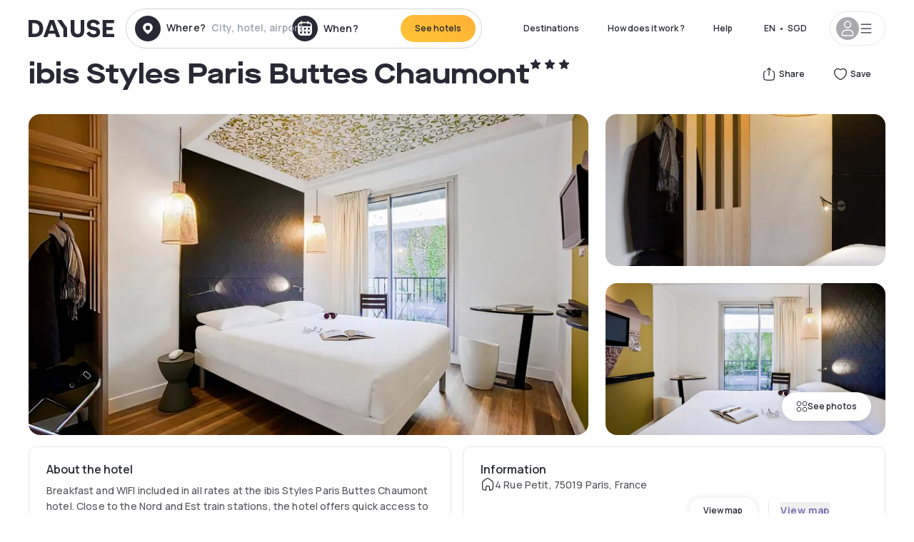

--- FILE ---
content_type: text/html; charset=utf-8
request_url: https://www.dayuse.sg/hotels/france/ibis-styles-paris-buttes-chaumont
body_size: 47428
content:
<!DOCTYPE html><html translate="no" lang="en-SG"><head><meta charSet="utf-8"/><meta name="viewport" content="width=device-width"/><link rel="canonical" href="https://www.dayuse.sg/hotels/france/ibis-styles-paris-buttes-chaumont"/><script>
          var kameleoonLoadingTimeout = 1000;
          window.kameleoonQueue = window.kameleoonQueue || [];
          window.kameleoonStartLoadTime =  Date.now() - performance.now();
          if (!document.getElementById("kameleoonLoadingStyleSheet") && !window.kameleoonDisplayPageTimeOut)
          {
              var kameleoonS = document.getElementsByTagName("script")[0];
              var kameleoonCc = "* { visibility: hidden !important; background-image: none !important; }";
              var kameleoonStn = document.createElement("style");
              kameleoonStn.type = "text/css";
              kameleoonStn.id = "kameleoonLoadingStyleSheet";
              if (kameleoonStn.styleSheet)
              {
                  kameleoonStn.styleSheet.cssText = kameleoonCc;
              }
                  else
              {
                  kameleoonStn.appendChild(document.createTextNode(kameleoonCc));
              }
              kameleoonS.parentNode.insertBefore(kameleoonStn, kameleoonS);
              window.kameleoonDisplayPage = function(fromEngine)
                  {
                      if (!fromEngine)
                      {
                          window.kameleoonTimeout = true;
                      }
                      if (kameleoonStn.parentNode)
                      {
                          kameleoonStn.parentNode.removeChild(kameleoonStn);
                      }
                  };
              window.kameleoonDisplayPageTimeOut = window.setTimeout(window.kameleoonDisplayPage, kameleoonLoadingTimeout);
          }</script><script type="text/javascript" src="/enkoleoma.js" async=""></script><script>
              (function(w,d,s,l,i){w[l]=w[l]||[];w[l].push({'gtm.start':
              new Date().getTime(),event:'gtm.js'});var f=d.getElementsByTagName(s)[0],
              j=d.createElement(s),dl=l!='dataLayer'?'&l='+l:'';j.async=true;j.src=
              'https://sgtm.dayuse.sg/tms?id='+i+dl;f.parentNode.insertBefore(j,f);
              })(window,document,'script','dataLayer', 'GTM-PFRJSLZ');
              </script><title>ibis Styles Paris Buttes Chaumont, Paris 19ème : -24% during the day - Dayuse.sg</title><meta name="robots" content="index,follow"/><meta name="description" content="ibis Styles Paris Buttes Chaumont : Book a hotel room for a few hours with Dayuse.sg from SGD 98. Book without a credit card and cancel free of charge."/><link rel="alternate" hrefLang="fr-FR" href="https://www.dayuse.fr/hotels/france/ibis-styles-paris-buttes-chaumont"/><link rel="alternate" hrefLang="en-GB" href="https://www.dayuse.co.uk/hotels/france/ibis-styles-paris-buttes-chaumont"/><link rel="alternate" hrefLang="it-IT" href="https://www.dayuse-hotels.it/hotels/france/ibis-styles-paris-buttes-chaumont"/><link rel="alternate" hrefLang="es-ES" href="https://www.dayuse.es/hotels/france/ibis-styles-paris-buttes-chaumont"/><link rel="alternate" hrefLang="de-DE" href="https://www.dayuse.de/hotels/france/ibis-styles-paris-buttes-chaumont"/><link rel="alternate" hrefLang="fr-BE" href="https://www.dayuse.be/hotels/france/ibis-styles-paris-buttes-chaumont"/><link rel="alternate" hrefLang="nl-BE" href="https://nl.dayuse.be/hotels/france/ibis-styles-paris-buttes-chaumont"/><link rel="alternate" hrefLang="fr-CH" href="https://www.dayuse.ch/hotels/france/ibis-styles-paris-buttes-chaumont"/><link rel="alternate" hrefLang="de-CH" href="https://de.dayuse.ch/hotels/france/ibis-styles-paris-buttes-chaumont"/><link rel="alternate" hrefLang="pt-BR" href="https://www.dayuse.net.br/hotels/france/ibis-styles-paris-buttes-chaumont"/><link rel="alternate" hrefLang="pt-PT" href="https://pt.dayuse.com/hotels/france/ibis-styles-paris-buttes-chaumont"/><link rel="alternate" hrefLang="nl-NL" href="https://www.dayuse.nl/hotels/france/ibis-styles-paris-buttes-chaumont"/><link rel="alternate" hrefLang="de-AT" href="https://www.dayuse.at/hotels/france/ibis-styles-paris-buttes-chaumont"/><link rel="alternate" hrefLang="en-AU" href="https://au.dayuse.com/hotels/france/ibis-styles-paris-buttes-chaumont"/><link rel="alternate" hrefLang="en-IE" href="https://www.dayuse.ie/hotels/france/ibis-styles-paris-buttes-chaumont"/><link rel="alternate" hrefLang="zh-HK" href="https://www.dayuse.com.hk/hotels/france/ibis-styles-paris-buttes-chaumont"/><link rel="alternate" hrefLang="en-HK" href="https://en.dayuse.com.hk/hotels/france/ibis-styles-paris-buttes-chaumont"/><link rel="alternate" hrefLang="en-AE" href="https://www.dayuse.ae/hotels/france/ibis-styles-paris-buttes-chaumont"/><link rel="alternate" hrefLang="en-QA" href="https://qa.dayuse.com/hotels/france/ibis-styles-paris-buttes-chaumont"/><link rel="alternate" hrefLang="en-BH" href="https://bh.dayuse.com/hotels/france/ibis-styles-paris-buttes-chaumont"/><link rel="alternate" hrefLang="en-CA" href="https://ca.dayuse.com/hotels/france/ibis-styles-paris-buttes-chaumont"/><link rel="alternate" hrefLang="en-SG" href="https://www.dayuse.sg/hotels/france/ibis-styles-paris-buttes-chaumont"/><link rel="alternate" hrefLang="en-SE" href="https://www.dayuse.se/hotels/france/ibis-styles-paris-buttes-chaumont"/><link rel="alternate" hrefLang="en-TH" href="https://th.dayuse.com/hotels/france/ibis-styles-paris-buttes-chaumont"/><link rel="alternate" hrefLang="ko-KR" href="https://kr.dayuse.com/hotels/france/ibis-styles-paris-buttes-chaumont"/><link rel="alternate" hrefLang="en-NZ" href="https://nz.dayuse.com/hotels/france/ibis-styles-paris-buttes-chaumont"/><link rel="alternate" hrefLang="en-US" href="https://www.dayuse.com/hotels/france/ibis-styles-paris-buttes-chaumont"/><link rel="alternate" hrefLang="en" href="https://www.dayuse.com/hotels/france/ibis-styles-paris-buttes-chaumont"/><link rel="alternate" hrefLang="fr" href="https://www.dayuse.fr/hotels/france/ibis-styles-paris-buttes-chaumont"/><link rel="alternate" hrefLang="de" href="https://www.dayuse.de/hotels/france/ibis-styles-paris-buttes-chaumont"/><link rel="alternate" hrefLang="es" href="https://www.dayuse.es/hotels/france/ibis-styles-paris-buttes-chaumont"/><link rel="alternate" hrefLang="it" href="https://www.dayuse-hotels.it/hotels/france/ibis-styles-paris-buttes-chaumont"/><link rel="alternate" hrefLang="nl" href="https://www.dayuse.nl/hotels/france/ibis-styles-paris-buttes-chaumont"/><link rel="alternate" hrefLang="pt" href="https://pt.dayuse.com/hotels/france/ibis-styles-paris-buttes-chaumont"/><link rel="alternate" hrefLang="zh" href="https://www.dayuse.com.hk/hotels/france/ibis-styles-paris-buttes-chaumont"/><link rel="alternate" hrefLang="ko" href="https://kr.dayuse.com/hotels/france/ibis-styles-paris-buttes-chaumont"/><link rel="alternate" hrefLang="zh-CN" href="https://cn.dayuse.com/hotels/france/ibis-styles-paris-buttes-chaumont"/><link rel="alternate" hrefLang="ja-JP" href="https://jp.dayuse.com/hotels/france/ibis-styles-paris-buttes-chaumont"/><link rel="alternate" hrefLang="en-IN" href="https://in.dayuse.com/hotels/france/ibis-styles-paris-buttes-chaumont"/><link rel="alternate" hrefLang="el-GR" href="https://gr.dayuse.com/hotels/france/ibis-styles-paris-buttes-chaumont"/><link rel="alternate" hrefLang="es-MX" href="https://mx.dayuse.com/hotels/france/ibis-styles-paris-buttes-chaumont"/><link rel="alternate" hrefLang="tr-TR" href="https://tr.dayuse.com/hotels/france/ibis-styles-paris-buttes-chaumont"/><link rel="alternate" hrefLang="vi-VN" href="https://vn.dayuse.com/hotels/france/ibis-styles-paris-buttes-chaumont"/><link rel="alternate" hrefLang="id-ID" href="https://id.dayuse.com/hotels/france/ibis-styles-paris-buttes-chaumont"/><link rel="alternate" hrefLang="pl-PL" href="https://pl.dayuse.com/hotels/france/ibis-styles-paris-buttes-chaumont"/><link rel="alternate" hrefLang="en-MY" href="https://my.dayuse.com/hotels/france/ibis-styles-paris-buttes-chaumont"/><link rel="alternate" hrefLang="en-PH" href="https://ph.dayuse.com/hotels/france/ibis-styles-paris-buttes-chaumont"/><link rel="alternate" hrefLang="es-AR" href="https://ar.dayuse.com/hotels/france/ibis-styles-paris-buttes-chaumont"/><link rel="alternate" hrefLang="en-ZA" href="https://za.dayuse.com/hotels/france/ibis-styles-paris-buttes-chaumont"/><link rel="alternate" hrefLang="no-NO" href="https://no.dayuse.com/hotels/france/ibis-styles-paris-buttes-chaumont"/><link rel="alternate" hrefLang="ro-RO" href="https://ro.dayuse.com/hotels/france/ibis-styles-paris-buttes-chaumont"/><link rel="alternate" hrefLang="da-DK" href="https://dk.dayuse.com/hotels/france/ibis-styles-paris-buttes-chaumont"/><link rel="alternate" hrefLang="bg-BG" href="https://bg.dayuse.com/hotels/france/ibis-styles-paris-buttes-chaumont"/><link rel="alternate" hrefLang="fi-FI" href="https://fi.dayuse.com/hotels/france/ibis-styles-paris-buttes-chaumont"/><link rel="alternate" hrefLang="hr-HR" href="https://hr.dayuse.com/hotels/france/ibis-styles-paris-buttes-chaumont"/><link rel="alternate" hrefLang="hu-HU" href="https://hu.dayuse.com/hotels/france/ibis-styles-paris-buttes-chaumont"/><link rel="alternate" hrefLang="es-CL" href="https://cl.dayuse.com/hotels/france/ibis-styles-paris-buttes-chaumont"/><link rel="alternate" hrefLang="sk-SK" href="https://sk.dayuse.com/hotels/france/ibis-styles-paris-buttes-chaumont"/><link rel="alternate" hrefLang="es-EC" href="https://ec.dayuse.com/hotels/france/ibis-styles-paris-buttes-chaumont"/><link rel="alternate" hrefLang="es-CR" href="https://cr.dayuse.com/hotels/france/ibis-styles-paris-buttes-chaumont"/><link rel="alternate" hrefLang="es-CO" href="https://co.dayuse.com/hotels/france/ibis-styles-paris-buttes-chaumont"/><meta property="og:title" content="ibis Styles Paris Buttes Chaumont, Paris 19ème : -24% during the day - Dayuse.sg"/><meta property="og:description" content="ibis Styles Paris Buttes Chaumont : Book a hotel room for a few hours with Dayuse.sg from SGD 98. Book without a credit card and cancel free of charge."/><meta property="og:type" content="product"/><meta property="og:image" content="https://dayuse.twic.pics/hotels/6428/6c3a71608764be4997049113cd6ddc1d-ibis-styles-paris-buttes-chaumont.jpeg?frz-w=320&amp;frz-fit=cover"/><meta property="og:image:alt" content="ibis Styles Paris Buttes Chaumont"/><meta property="og:image:width" content="320"/><meta property="og:image:height" content="180"/><meta property="og:site_name" content="Dayuse"/><link rel="alternate" href="/hotel-page-rss-feed.xml" type="application/rss+xml"/><script type="application/ld+json">{"@context":"https://schema.org","@type":"BreadcrumbList","itemListElement":[{"@type":"ListItem","position":0,"item":"https://www.dayuse.sg/","name":"Home"},{"@type":"ListItem","position":1,"item":"https://www.dayuse.sg/s/france","name":"France"},{"@type":"ListItem","position":2,"item":"https://www.dayuse.sg/s/france/ile-de-france","name":"Île-de-France"},{"@type":"ListItem","position":3,"item":"https://www.dayuse.sg/s/france/ile-de-france/paris","name":"Paris"},{"@type":"ListItem","position":4,"item":"https://www.dayuse.sg/s/france/ile-de-france/paris/paris-19eme-arrondissement","name":"Paris 19eme arrondissement"}]}</script><link rel="preload" as="image" imageSrcSet="https://image.dayuse.com/hotels/6428/6c3a71608764be4997049113cd6ddc1d-ibis-styles-paris-buttes-chaumont.jpeg?twic=v1/resize=640/quality=75 640w, https://image.dayuse.com/hotels/6428/6c3a71608764be4997049113cd6ddc1d-ibis-styles-paris-buttes-chaumont.jpeg?twic=v1/resize=750/quality=75 750w, https://image.dayuse.com/hotels/6428/6c3a71608764be4997049113cd6ddc1d-ibis-styles-paris-buttes-chaumont.jpeg?twic=v1/resize=828/quality=75 828w, https://image.dayuse.com/hotels/6428/6c3a71608764be4997049113cd6ddc1d-ibis-styles-paris-buttes-chaumont.jpeg?twic=v1/resize=1080/quality=75 1080w, https://image.dayuse.com/hotels/6428/6c3a71608764be4997049113cd6ddc1d-ibis-styles-paris-buttes-chaumont.jpeg?twic=v1/resize=1200/quality=75 1200w, https://image.dayuse.com/hotels/6428/6c3a71608764be4997049113cd6ddc1d-ibis-styles-paris-buttes-chaumont.jpeg?twic=v1/resize=1920/quality=75 1920w, https://image.dayuse.com/hotels/6428/6c3a71608764be4997049113cd6ddc1d-ibis-styles-paris-buttes-chaumont.jpeg?twic=v1/resize=2048/quality=75 2048w, https://image.dayuse.com/hotels/6428/6c3a71608764be4997049113cd6ddc1d-ibis-styles-paris-buttes-chaumont.jpeg?twic=v1/resize=3840/quality=75 3840w" imageSizes="(min-width: 768px) 768px, 100vw" fetchpriority="high"/><meta name="next-head-count" content="81"/><link rel="preconnect" href="https://fonts.googleapis.com"/><link rel="preconnect" href="https://fonts.gstatic.com"/><link rel="stylesheet" data-href="https://fonts.googleapis.com/css2?family=Manrope:wght@200;300;400;500;600;700;800&amp;display=swap"/><link rel="preconnect" href="https://dayuse.twic.pics"/><link rel="shortcut icon" type="image/png" sizes="192x192" href="/android-chrome-192x192.png"/><link rel="apple-touch-icon" type="image/png" sizes="192x192" href="/apple-touch-icon.png"/><link rel="preload" href="/_next/static/css/bb234f50a4a930d6.css" as="style" crossorigin="anonymous"/><link rel="stylesheet" href="/_next/static/css/bb234f50a4a930d6.css" crossorigin="anonymous" data-n-g=""/><link rel="preload" href="/_next/static/css/5689c02ad49ccb8d.css" as="style" crossorigin="anonymous"/><link rel="stylesheet" href="/_next/static/css/5689c02ad49ccb8d.css" crossorigin="anonymous" data-n-p=""/><link rel="preload" href="/_next/static/css/4cd358ba8304893d.css" as="style" crossorigin="anonymous"/><link rel="stylesheet" href="/_next/static/css/4cd358ba8304893d.css" crossorigin="anonymous" data-n-p=""/><link rel="preload" href="/_next/static/css/ec1a5d6cb9770f69.css" as="style" crossorigin="anonymous"/><link rel="stylesheet" href="/_next/static/css/ec1a5d6cb9770f69.css" crossorigin="anonymous" data-n-p=""/><noscript data-n-css=""></noscript><script defer="" crossorigin="anonymous" nomodule="" src="/_next/static/chunks/polyfills-42372ed130431b0a.js"></script><script src="/_next/static/chunks/webpack-6c2ff4abc264b7f0.js" defer="" crossorigin="anonymous"></script><script src="/_next/static/chunks/framework-ccff4bb10ca7a844.js" defer="" crossorigin="anonymous"></script><script src="/_next/static/chunks/main-8f709d2a56ffa5e0.js" defer="" crossorigin="anonymous"></script><script src="/_next/static/chunks/pages/_app-b172d9b7955f1e7d.js" defer="" crossorigin="anonymous"></script><script src="/_next/static/chunks/11e07bb4-ecab8e418514ca72.js" defer="" crossorigin="anonymous"></script><script src="/_next/static/chunks/6424-aa82e0af8d62506d.js" defer="" crossorigin="anonymous"></script><script src="/_next/static/chunks/1860-1fffb5fd01e02c9c.js" defer="" crossorigin="anonymous"></script><script src="/_next/static/chunks/9207-3d6d684b2edf7815.js" defer="" crossorigin="anonymous"></script><script src="/_next/static/chunks/1681-1c07087af8f2a17f.js" defer="" crossorigin="anonymous"></script><script src="/_next/static/chunks/8945-913e61c74bbb11e9.js" defer="" crossorigin="anonymous"></script><script src="/_next/static/chunks/2195-f280f41d54058320.js" defer="" crossorigin="anonymous"></script><script src="/_next/static/chunks/3935-7c47be9f17285a78.js" defer="" crossorigin="anonymous"></script><script src="/_next/static/chunks/4634-3e35a0244367528a.js" defer="" crossorigin="anonymous"></script><script src="/_next/static/chunks/9755-b2886e792733da7b.js" defer="" crossorigin="anonymous"></script><script src="/_next/static/chunks/9803-cb5bb47e7a808b45.js" defer="" crossorigin="anonymous"></script><script src="/_next/static/chunks/3128-d5fd4e7c5309d162.js" defer="" crossorigin="anonymous"></script><script src="/_next/static/chunks/9490-2ce5a6c90f01ea35.js" defer="" crossorigin="anonymous"></script><script src="/_next/static/chunks/8744-81d25d190545ad11.js" defer="" crossorigin="anonymous"></script><script src="/_next/static/chunks/5127-b2ce83e9c07559b4.js" defer="" crossorigin="anonymous"></script><script src="/_next/static/chunks/1129-2932f2ed263689f7.js" defer="" crossorigin="anonymous"></script><script src="/_next/static/chunks/4372-dfa72d1fd66359ba.js" defer="" crossorigin="anonymous"></script><script src="/_next/static/chunks/8162-517609a67eb1c8dc.js" defer="" crossorigin="anonymous"></script><script src="/_next/static/chunks/544-a2b71707b36e1453.js" defer="" crossorigin="anonymous"></script><script src="/_next/static/chunks/2429-572e803dc6f606ca.js" defer="" crossorigin="anonymous"></script><script src="/_next/static/chunks/134-5be590cddb0b67db.js" defer="" crossorigin="anonymous"></script><script src="/_next/static/chunks/2357-038faa220aba970d.js" defer="" crossorigin="anonymous"></script><script src="/_next/static/chunks/9324-ab7ba376b988e89f.js" defer="" crossorigin="anonymous"></script><script src="/_next/static/chunks/7632-f27fe75eb7779607.js" defer="" crossorigin="anonymous"></script><script src="/_next/static/chunks/7483-98f2964ec880521b.js" defer="" crossorigin="anonymous"></script><script src="/_next/static/chunks/9743-b1a38728a872c2b4.js" defer="" crossorigin="anonymous"></script><script src="/_next/static/chunks/pages/hotels/%5B...slug%5D-39b6612e0b61d061.js" defer="" crossorigin="anonymous"></script><script src="/_next/static/6fd9a22ecf4e27aca676c28007512fa99b8824ac/_buildManifest.js" defer="" crossorigin="anonymous"></script><script src="/_next/static/6fd9a22ecf4e27aca676c28007512fa99b8824ac/_ssgManifest.js" defer="" crossorigin="anonymous"></script><link rel="stylesheet" href="https://fonts.googleapis.com/css2?family=Manrope:wght@200;300;400;500;600;700;800&display=swap"/></head><body><noscript></noscript><div id="__next"><script type="application/ld+json">{"@context":"https://schema.org","@type":"Hotel","@id":"https://www.dayuse.sg/hotels/france/ibis-styles-paris-buttes-chaumont","name":"ibis Styles Paris Buttes Chaumont","description":"<p>Breakfast and WIFI included in all rates at the ibis Styles Paris Buttes Chaumont hotel. Close to the Nord and Est train stations, the hotel offers quick access to the capital's key attractions, and the Zenith and the Cité des Sciences are just a 10-minute walk away. Villepinte and Roissy airport are 30 minutes away by public transport. Perfect for business or leisure trips, our hotel has 54 contemporary rooms (including Family rooms).</p>","url":"https://www.dayuse.sg/hotels/france/ibis-styles-paris-buttes-chaumont","telephone":"(65) 3165 0756","priceRange":"Price starts at 98.12 SGD. We adjust our prices regularly","image":["https://dayuse.twic.pics/hotels/6428/6c3a71608764be4997049113cd6ddc1d-ibis-styles-paris-buttes-chaumont.jpeg","https://dayuse.twic.pics/hotels/6428/631d9413cffffb0c0adf5a4236c77458-ibis-styles-paris-buttes-chaumont.jpg","https://dayuse.twic.pics/hotels/6428/5d4cd47ddbecdb3e86cd0d7b8a177e21-ibis-styles-paris-buttes-chaumont.jpeg","https://dayuse.twic.pics/hotels/6428/4e852f0ce5ec3117500a33d90c1753f9-ibis-styles-paris-buttes-chaumont.jpg","https://dayuse.twic.pics/hotels/6428/d250b9e09547b3034f49f3f65520fde7-ibis-styles-paris-buttes-chaumont.jpeg","https://dayuse.twic.pics/hotels/6428/e4f2edb460dd393851d880de7480af1a-ibis-styles-paris-buttes-chaumont.jpeg","https://dayuse.twic.pics/hotels/6428/02f56fe727ba2d9a93eae34f943bb43c-ibis-styles-paris-buttes-chaumont.jpg","https://dayuse.twic.pics/hotels/6428/2cb788dd4259093fb48c5db08e1c97fb-ibis-styles-paris-buttes-chaumont.jpeg","https://dayuse.twic.pics/hotels/6428/5e7a51c7e73fe0615d86256557782db9-ibis-styles-paris-buttes-chaumont.jpg","https://dayuse.twic.pics/hotels/6428/28697ab0327fcb66f171646351029468-ibis-styles-paris-buttes-chaumont.jpg"],"address":{"@type":"PostalAddress","streetAddress":"4 Rue Petit, 75019 Paris, France","addressLocality":"Paris 19ème","addressRegion":"","postalCode":"75019"},"geo":{"latitude":"48.8845961","longitude":"2.3795278","@type":"GeoCoordinates"},"aggregateRating":{"@type":"AggregateRating","ratingCount":76,"ratingValue":"4.3"}}</script><div class="undefined"></div><header class="z-40 h-20 left-0 right-0 top-0"><div class="flex items-center justify-between h-full ds-container"><div class="flex flex-1 items-center justify-between md:justify-start"><div class="flex"><div class="block md:hidden text-shadow-black"><div class="flex items-center h-full"><svg class="h-6 w-6 mr-4" type="button" aria-haspopup="dialog" aria-expanded="false" aria-controls="radix-:R1aq6:" data-state="closed"><use href="/common-icons-1764665529445.sprite.svg#menu"></use></svg></div></div><a class="mr-4 text-shadow-black" href="/"><span class="sr-only">Dayuse</span><svg data-name="Layer 1" xmlns="http://www.w3.org/2000/svg" viewBox="0 0 481.62 100" width="120" height="30" fill="currentColor"><path d="M481.62 97.76v-18.1H437.3V58.77h35.49v-18H437.3V20.2h43.76V2.1h-64.93v95.66zm-156-22.16c6 15.42 20.9 24.26 40.68 24.26 22.2 0 35.7-11.36 35.7-30.29 0-14.59-8.84-24.69-28.19-28.48l-13.51-2.66c-7.85-1.54-11.78-5.19-11.78-10 0-6.73 5.61-10.66 15-10.66s16.27 4.77 20.34 13.33L401 21.74C395.93 8.13 382 0 363.39 0c-21.6 0-35.76 10.8-35.76 29.87 0 14.73 9.11 24.27 27.2 27.77l13.61 2.67C376.85 62 381.06 65.5 381.06 71c0 7-5.61 11.08-14.86 11.08-10.66 0-18.1-5.75-23-16.27zM275.17 100C298.73 100 313 86.4 313 62.55V2.1h-20v59.47c0 12.62-6.59 19.5-17.39 19.5s-17.39-6.88-17.39-19.5V2.1H237v60.45C237 86.4 251.47 100 275.17 100M160.73 2.1l34.64 50.35v45.31h21.18V47L185.69 2.1zM130.43 24l12.77 37.71h-25.53zm47.13 73.78L142.64 2.1h-24.13L83.59 97.76h21.88l6.17-18.24h37.59l6.17 18.24zM21.18 20.34H32c18.51 0 28.47 10.52 28.47 29.59S50.49 79.52 32 79.52H21.18zm11.36 77.42c32 0 49.51-17 49.51-47.83S64.52 2.1 32.54 2.1H0v95.66z"></path></svg></a></div><div class=""><div class="lg:mt-0 flex flex-wrap h-12 md:h-14 justify-end md:justify-start"><div class="lg:mt-0 flex flex-wrap h-12 md:h-14 flex-1 rounded-full border border-shadow-black-20"><div class="flex py-2 md:py-0 h-full"><div class="md:rounded-full md:hover:bg-shadow-black-10"><div class="relative hidden md:flex items-center px-3 h-full md:rounded-full"><svg class="fill-current shrink-0 text-shadow-black size-9 cursor-pointer"><use href="/common-icons-1764665529445.sprite.svg#solid-circle-place"></use></svg><div class="relative w-full"><div class="body3 focus absolute pointer-events-none whitespace-nowrap inset-0 flex items-center px-2 truncate">Where?<span class="text-gray-400 ml-2 truncate">City, hotel, airport...</span></div><input type="text" class="body3 focus focus:outline-none pl-2 pr-4 truncate lg:w-40 w-full bg-transparent" autoComplete="off" value=""/></div></div><div class="md:hidden flex items-center h-full w-full px-3 cursor-pointer  font-medium text-sm"><svg class="size-8 fill-current text-shadow-black mr-2"><use href="/common-icons-1764665529445.sprite.svg#solid-circle-search"></use></svg>Search</div></div><div class="flex rounded-full abtest-calendar abtest-off hover:bg-shadow-black-10"><div class="cursor-pointer"><div class="hidden md:flex items-center px-3 space-x-2 h-full md:rounded-full"><svg class="size-9 text-shadow-black"><use href="/common-icons-1764665529445.sprite.svg#solid-circle-calendar"></use></svg><span class="body3 focus w-24 focus:outline-none text-left whitespace-nowrap">When?</span></div></div><div class="hidden h-full md:rounded-r-xl md:flex py-2 pr-2"><button class="flex justify-center select-none items-center rounded-full text-shadow-black bg-gradient-to-bl from-[#FFAF36] to-sunshine-yellow cursor-pointer whitespace-nowrap active:bg-sunshine-yellow active:bg-none hover:bg-[#FFAF36] hover:bg-none disabled:bg-shadow-black-40 disabled:bg-none disabled:text-white disabled:cursor-default text-button-sm py-3 px-5" type="submit"><span>See hotels</span></button></div></div></div></div></div></div></div><div class="hidden lg:flex items-center"><button class="inline-flex items-center justify-center gap-2 whitespace-nowrap rounded-full transition-colors focus-visible:outline-none focus-visible:ring-2 focus-visible:ring-offset-2 focus-visible:ring-black disabled:pointer-events-none disabled:opacity-50 [&amp;_svg]:pointer-events-none [&amp;_svg]:size-4 [&amp;_svg]:shrink-0 bg-transparent hover:bg-[#F8F7FB] active:bg-[#E9E9F3] focus:bg-white/25 disabled:bg-shadow-black-20 ds-text-button-sm py-3 px-5 h-[42px] text-shadow-black" type="button" aria-haspopup="dialog" aria-expanded="false" aria-controls="radix-:Rcq6:" data-state="closed">Destinations</button><button class="items-center justify-center gap-2 whitespace-nowrap rounded-full transition-colors focus-visible:outline-none focus-visible:ring-2 focus-visible:ring-offset-2 focus-visible:ring-black disabled:pointer-events-none disabled:opacity-50 [&amp;_svg]:pointer-events-none [&amp;_svg]:size-4 [&amp;_svg]:shrink-0 bg-transparent hover:bg-[#F8F7FB] active:bg-[#E9E9F3] focus:bg-white/25 text-shadow-black disabled:bg-shadow-black-20 ds-text-button-sm py-3 px-5 h-[42px] xl:block hidden" href="/how-it-works">How does it work ?</button><button class="items-center justify-center gap-2 whitespace-nowrap rounded-full transition-colors focus-visible:outline-none focus-visible:ring-2 focus-visible:ring-offset-2 focus-visible:ring-black disabled:pointer-events-none disabled:opacity-50 [&amp;_svg]:pointer-events-none [&amp;_svg]:size-4 [&amp;_svg]:shrink-0 bg-transparent hover:bg-[#F8F7FB] active:bg-[#E9E9F3] focus:bg-white/25 text-shadow-black disabled:bg-shadow-black-20 ds-text-button-sm py-3 px-5 h-[42px] xl:block hidden" href="https://support.dayuse.com/hc/en-us">Help</button><button class="items-center justify-center gap-2 whitespace-nowrap rounded-full transition-colors focus-visible:outline-none focus-visible:ring-2 focus-visible:ring-offset-2 focus-visible:ring-black disabled:pointer-events-none disabled:opacity-50 [&amp;_svg]:pointer-events-none [&amp;_svg]:size-4 [&amp;_svg]:shrink-0 bg-transparent hover:bg-[#F8F7FB] active:bg-[#E9E9F3] focus:bg-white/25 text-shadow-black disabled:bg-shadow-black-20 ds-text-button-sm py-3 px-5 h-[42px] hidden">(65) 3165 0756</button><div class="pr-2"><button class="inline-flex items-center justify-center gap-2 whitespace-nowrap rounded-full transition-colors focus-visible:outline-none focus-visible:ring-2 focus-visible:ring-offset-2 focus-visible:ring-black disabled:pointer-events-none disabled:opacity-50 [&amp;_svg]:pointer-events-none [&amp;_svg]:size-4 [&amp;_svg]:shrink-0 bg-transparent hover:bg-[#F8F7FB] active:bg-[#E9E9F3] focus:bg-white/25 text-shadow-black disabled:bg-shadow-black-20 ds-text-button-sm py-3 px-5 h-[42px]" type="button" aria-haspopup="dialog" aria-expanded="false" aria-controls="radix-:R1cq6:" data-state="closed"><span class="uppercase mx-1">en</span><span>•</span><span class="mx-1">SGD</span></button></div><button class="bg-white flex gap-3 items-center active:shadow-100 rounded-full h-12 pl-2 pr-4 border border-shadow-black-10 hover:border-shadow-black-80" type="button" id="radix-:R1kq6:" aria-haspopup="menu" aria-expanded="false" data-state="closed" data-slot="dropdown-menu-trigger"><span class="h-8 w-8 rounded-full flex items-center justify-center uppercase bg-shadow-black-40"><svg class="h-6 w-6 text-white fill-current"><use href="/common-icons-1764665529445.sprite.svg#user"></use></svg><span class="font-bold"></span></span><svg class="h-5 w-5 text-shadow-black"><use href="/common-icons-1764665529445.sprite.svg#menu"></use></svg></button></div></div></header><main><article class="flex flex-col md:mb-6 ds-container"><div data-anchor="presentation" id="presentation"></div><div class="md:order-3 md:m-auto -mx-5 md:mx-0"><div id="js-hotel-photos-container" class="relative overflow-auto md:overflow-visible flex"><button class="flex justify-center select-none items-center text-shadow-black shadow-100 bg-white active:bg-shadow-black-3 active:border-shadow-black hover:bg-shadow-black-3 disabled:opacity-50 disabled:hover:bg-white disabled:active:bg-white rounded-full text-button-sm py-3 px-5 hidden md:flex absolute gap-x-1 right-5 bottom-5 z-10" id="js-hotel-photos-see-all"><svg class="size-4"><use href="/common-icons-1764665529445.sprite.svg#gallery"></use></svg>See photos</button><div class="md:hidden bg-white pt-[66.66%] w-full overflow-hidden relative"><button class="flex justify-center select-none items-center text-shadow-black shadow-100 bg-white active:bg-shadow-black-3 active:border-shadow-black hover:bg-shadow-black-3 disabled:opacity-50 disabled:hover:bg-white disabled:active:bg-white rounded-full text-button-sm h-9 w-9 md:hidden absolute left-5 top-4 z-10"><svg class="fill-current size-5"><use href="/common-icons-1764665529445.sprite.svg#chevron-left"></use></svg></button><div class="absolute md:overflow-x-hidden top-0 left-0 w-full h-full"><div class="absolute right-5 top-4 z-10"><div class="relative flex"><div class="flex gap-x-3 md:gap-x-0"><div class="relative"><button class="flex justify-center select-none items-center text-shadow-black shadow-100 bg-white active:bg-shadow-black-3 active:border-shadow-black hover:bg-shadow-black-3 disabled:opacity-50 disabled:hover:bg-white disabled:active:bg-white rounded-full text-button-sm h-9 w-9 space-x-1" id="js-hotel-photos-share-button"><svg class="size-5"><use href="/common-icons-1764665529445.sprite.svg#share"></use></svg><span class="m-auto sr-only md:not-sr-only">Share</span></button></div><button class="flex justify-center select-none items-center text-shadow-black shadow-100 bg-white active:bg-shadow-black-3 active:border-shadow-black hover:bg-shadow-black-3 disabled:opacity-50 disabled:hover:bg-white disabled:active:bg-white rounded-full text-button-sm h-9 w-9 space-x-1" id="js-hotel-photos-favorite-button"><svg class="size-5"><use href="/common-icons-1764665529445.sprite.svg#heart"></use></svg><span class="m-auto sr-only md:not-sr-only">Save</span></button></div></div></div><div class="flex duration-300 h-full overflow-x-auto md:overflow-x-visible scrollbar-hide snap-x-mand"><div class="relative flex-none object-cover snap-align-start snap-stop-always w-full md:rounded-100"><img alt="ibis Styles Paris Buttes Chaumont" fetchpriority="high" decoding="async" data-nimg="fill" class="object-cover" style="position:absolute;height:100%;width:100%;left:0;top:0;right:0;bottom:0;color:transparent" sizes="(min-width: 768px) 768px, 100vw" srcSet="https://image.dayuse.com/hotels/6428/6c3a71608764be4997049113cd6ddc1d-ibis-styles-paris-buttes-chaumont.jpeg?twic=v1/resize=640/quality=75 640w, https://image.dayuse.com/hotels/6428/6c3a71608764be4997049113cd6ddc1d-ibis-styles-paris-buttes-chaumont.jpeg?twic=v1/resize=750/quality=75 750w, https://image.dayuse.com/hotels/6428/6c3a71608764be4997049113cd6ddc1d-ibis-styles-paris-buttes-chaumont.jpeg?twic=v1/resize=828/quality=75 828w, https://image.dayuse.com/hotels/6428/6c3a71608764be4997049113cd6ddc1d-ibis-styles-paris-buttes-chaumont.jpeg?twic=v1/resize=1080/quality=75 1080w, https://image.dayuse.com/hotels/6428/6c3a71608764be4997049113cd6ddc1d-ibis-styles-paris-buttes-chaumont.jpeg?twic=v1/resize=1200/quality=75 1200w, https://image.dayuse.com/hotels/6428/6c3a71608764be4997049113cd6ddc1d-ibis-styles-paris-buttes-chaumont.jpeg?twic=v1/resize=1920/quality=75 1920w, https://image.dayuse.com/hotels/6428/6c3a71608764be4997049113cd6ddc1d-ibis-styles-paris-buttes-chaumont.jpeg?twic=v1/resize=2048/quality=75 2048w, https://image.dayuse.com/hotels/6428/6c3a71608764be4997049113cd6ddc1d-ibis-styles-paris-buttes-chaumont.jpeg?twic=v1/resize=3840/quality=75 3840w" src="https://image.dayuse.com/hotels/6428/6c3a71608764be4997049113cd6ddc1d-ibis-styles-paris-buttes-chaumont.jpeg?twic=v1/resize=3840/quality=75"/></div><div class="relative flex-none object-cover snap-align-start snap-stop-always w-full md:rounded-100"><img alt="ibis Styles Paris Buttes Chaumont" loading="lazy" decoding="async" data-nimg="fill" class="object-cover" style="position:absolute;height:100%;width:100%;left:0;top:0;right:0;bottom:0;color:transparent" sizes="(min-width: 768px) 768px, 100vw" srcSet="https://image.dayuse.com/hotels/6428/631d9413cffffb0c0adf5a4236c77458-ibis-styles-paris-buttes-chaumont.jpg?twic=v1/resize=640/quality=75 640w, https://image.dayuse.com/hotels/6428/631d9413cffffb0c0adf5a4236c77458-ibis-styles-paris-buttes-chaumont.jpg?twic=v1/resize=750/quality=75 750w, https://image.dayuse.com/hotels/6428/631d9413cffffb0c0adf5a4236c77458-ibis-styles-paris-buttes-chaumont.jpg?twic=v1/resize=828/quality=75 828w, https://image.dayuse.com/hotels/6428/631d9413cffffb0c0adf5a4236c77458-ibis-styles-paris-buttes-chaumont.jpg?twic=v1/resize=1080/quality=75 1080w, https://image.dayuse.com/hotels/6428/631d9413cffffb0c0adf5a4236c77458-ibis-styles-paris-buttes-chaumont.jpg?twic=v1/resize=1200/quality=75 1200w, https://image.dayuse.com/hotels/6428/631d9413cffffb0c0adf5a4236c77458-ibis-styles-paris-buttes-chaumont.jpg?twic=v1/resize=1920/quality=75 1920w, https://image.dayuse.com/hotels/6428/631d9413cffffb0c0adf5a4236c77458-ibis-styles-paris-buttes-chaumont.jpg?twic=v1/resize=2048/quality=75 2048w, https://image.dayuse.com/hotels/6428/631d9413cffffb0c0adf5a4236c77458-ibis-styles-paris-buttes-chaumont.jpg?twic=v1/resize=3840/quality=75 3840w" src="https://image.dayuse.com/hotels/6428/631d9413cffffb0c0adf5a4236c77458-ibis-styles-paris-buttes-chaumont.jpg?twic=v1/resize=3840/quality=75"/></div><div class="relative flex-none object-cover snap-align-start snap-stop-always w-full md:rounded-100"><img alt="ibis Styles Paris Buttes Chaumont" loading="lazy" decoding="async" data-nimg="fill" class="object-cover" style="position:absolute;height:100%;width:100%;left:0;top:0;right:0;bottom:0;color:transparent" sizes="(min-width: 768px) 768px, 100vw" srcSet="https://image.dayuse.com/hotels/6428/5d4cd47ddbecdb3e86cd0d7b8a177e21-ibis-styles-paris-buttes-chaumont.jpeg?twic=v1/resize=640/quality=75 640w, https://image.dayuse.com/hotels/6428/5d4cd47ddbecdb3e86cd0d7b8a177e21-ibis-styles-paris-buttes-chaumont.jpeg?twic=v1/resize=750/quality=75 750w, https://image.dayuse.com/hotels/6428/5d4cd47ddbecdb3e86cd0d7b8a177e21-ibis-styles-paris-buttes-chaumont.jpeg?twic=v1/resize=828/quality=75 828w, https://image.dayuse.com/hotels/6428/5d4cd47ddbecdb3e86cd0d7b8a177e21-ibis-styles-paris-buttes-chaumont.jpeg?twic=v1/resize=1080/quality=75 1080w, https://image.dayuse.com/hotels/6428/5d4cd47ddbecdb3e86cd0d7b8a177e21-ibis-styles-paris-buttes-chaumont.jpeg?twic=v1/resize=1200/quality=75 1200w, https://image.dayuse.com/hotels/6428/5d4cd47ddbecdb3e86cd0d7b8a177e21-ibis-styles-paris-buttes-chaumont.jpeg?twic=v1/resize=1920/quality=75 1920w, https://image.dayuse.com/hotels/6428/5d4cd47ddbecdb3e86cd0d7b8a177e21-ibis-styles-paris-buttes-chaumont.jpeg?twic=v1/resize=2048/quality=75 2048w, https://image.dayuse.com/hotels/6428/5d4cd47ddbecdb3e86cd0d7b8a177e21-ibis-styles-paris-buttes-chaumont.jpeg?twic=v1/resize=3840/quality=75 3840w" src="https://image.dayuse.com/hotels/6428/5d4cd47ddbecdb3e86cd0d7b8a177e21-ibis-styles-paris-buttes-chaumont.jpeg?twic=v1/resize=3840/quality=75"/></div><div class="relative flex-none object-cover snap-align-start snap-stop-always w-full md:rounded-100"><img alt="ibis Styles Paris Buttes Chaumont" loading="lazy" decoding="async" data-nimg="fill" class="object-cover" style="position:absolute;height:100%;width:100%;left:0;top:0;right:0;bottom:0;color:transparent" sizes="(min-width: 768px) 768px, 100vw" srcSet="https://image.dayuse.com/hotels/6428/4e852f0ce5ec3117500a33d90c1753f9-ibis-styles-paris-buttes-chaumont.jpg?twic=v1/resize=640/quality=75 640w, https://image.dayuse.com/hotels/6428/4e852f0ce5ec3117500a33d90c1753f9-ibis-styles-paris-buttes-chaumont.jpg?twic=v1/resize=750/quality=75 750w, https://image.dayuse.com/hotels/6428/4e852f0ce5ec3117500a33d90c1753f9-ibis-styles-paris-buttes-chaumont.jpg?twic=v1/resize=828/quality=75 828w, https://image.dayuse.com/hotels/6428/4e852f0ce5ec3117500a33d90c1753f9-ibis-styles-paris-buttes-chaumont.jpg?twic=v1/resize=1080/quality=75 1080w, https://image.dayuse.com/hotels/6428/4e852f0ce5ec3117500a33d90c1753f9-ibis-styles-paris-buttes-chaumont.jpg?twic=v1/resize=1200/quality=75 1200w, https://image.dayuse.com/hotels/6428/4e852f0ce5ec3117500a33d90c1753f9-ibis-styles-paris-buttes-chaumont.jpg?twic=v1/resize=1920/quality=75 1920w, https://image.dayuse.com/hotels/6428/4e852f0ce5ec3117500a33d90c1753f9-ibis-styles-paris-buttes-chaumont.jpg?twic=v1/resize=2048/quality=75 2048w, https://image.dayuse.com/hotels/6428/4e852f0ce5ec3117500a33d90c1753f9-ibis-styles-paris-buttes-chaumont.jpg?twic=v1/resize=3840/quality=75 3840w" src="https://image.dayuse.com/hotels/6428/4e852f0ce5ec3117500a33d90c1753f9-ibis-styles-paris-buttes-chaumont.jpg?twic=v1/resize=3840/quality=75"/></div><div class="relative flex-none object-cover snap-align-start snap-stop-always w-full md:rounded-100"><img alt="ibis Styles Paris Buttes Chaumont" loading="lazy" decoding="async" data-nimg="fill" class="object-cover" style="position:absolute;height:100%;width:100%;left:0;top:0;right:0;bottom:0;color:transparent" sizes="(min-width: 768px) 768px, 100vw" srcSet="https://image.dayuse.com/hotels/6428/d250b9e09547b3034f49f3f65520fde7-ibis-styles-paris-buttes-chaumont.jpeg?twic=v1/resize=640/quality=75 640w, https://image.dayuse.com/hotels/6428/d250b9e09547b3034f49f3f65520fde7-ibis-styles-paris-buttes-chaumont.jpeg?twic=v1/resize=750/quality=75 750w, https://image.dayuse.com/hotels/6428/d250b9e09547b3034f49f3f65520fde7-ibis-styles-paris-buttes-chaumont.jpeg?twic=v1/resize=828/quality=75 828w, https://image.dayuse.com/hotels/6428/d250b9e09547b3034f49f3f65520fde7-ibis-styles-paris-buttes-chaumont.jpeg?twic=v1/resize=1080/quality=75 1080w, https://image.dayuse.com/hotels/6428/d250b9e09547b3034f49f3f65520fde7-ibis-styles-paris-buttes-chaumont.jpeg?twic=v1/resize=1200/quality=75 1200w, https://image.dayuse.com/hotels/6428/d250b9e09547b3034f49f3f65520fde7-ibis-styles-paris-buttes-chaumont.jpeg?twic=v1/resize=1920/quality=75 1920w, https://image.dayuse.com/hotels/6428/d250b9e09547b3034f49f3f65520fde7-ibis-styles-paris-buttes-chaumont.jpeg?twic=v1/resize=2048/quality=75 2048w, https://image.dayuse.com/hotels/6428/d250b9e09547b3034f49f3f65520fde7-ibis-styles-paris-buttes-chaumont.jpeg?twic=v1/resize=3840/quality=75 3840w" src="https://image.dayuse.com/hotels/6428/d250b9e09547b3034f49f3f65520fde7-ibis-styles-paris-buttes-chaumont.jpeg?twic=v1/resize=3840/quality=75"/></div><div class="relative flex-none object-cover snap-align-start snap-stop-always w-full md:rounded-100"><img alt="ibis Styles Paris Buttes Chaumont" loading="lazy" decoding="async" data-nimg="fill" class="object-cover" style="position:absolute;height:100%;width:100%;left:0;top:0;right:0;bottom:0;color:transparent" sizes="(min-width: 768px) 768px, 100vw" srcSet="https://image.dayuse.com/hotels/6428/e4f2edb460dd393851d880de7480af1a-ibis-styles-paris-buttes-chaumont.jpeg?twic=v1/resize=640/quality=75 640w, https://image.dayuse.com/hotels/6428/e4f2edb460dd393851d880de7480af1a-ibis-styles-paris-buttes-chaumont.jpeg?twic=v1/resize=750/quality=75 750w, https://image.dayuse.com/hotels/6428/e4f2edb460dd393851d880de7480af1a-ibis-styles-paris-buttes-chaumont.jpeg?twic=v1/resize=828/quality=75 828w, https://image.dayuse.com/hotels/6428/e4f2edb460dd393851d880de7480af1a-ibis-styles-paris-buttes-chaumont.jpeg?twic=v1/resize=1080/quality=75 1080w, https://image.dayuse.com/hotels/6428/e4f2edb460dd393851d880de7480af1a-ibis-styles-paris-buttes-chaumont.jpeg?twic=v1/resize=1200/quality=75 1200w, https://image.dayuse.com/hotels/6428/e4f2edb460dd393851d880de7480af1a-ibis-styles-paris-buttes-chaumont.jpeg?twic=v1/resize=1920/quality=75 1920w, https://image.dayuse.com/hotels/6428/e4f2edb460dd393851d880de7480af1a-ibis-styles-paris-buttes-chaumont.jpeg?twic=v1/resize=2048/quality=75 2048w, https://image.dayuse.com/hotels/6428/e4f2edb460dd393851d880de7480af1a-ibis-styles-paris-buttes-chaumont.jpeg?twic=v1/resize=3840/quality=75 3840w" src="https://image.dayuse.com/hotels/6428/e4f2edb460dd393851d880de7480af1a-ibis-styles-paris-buttes-chaumont.jpeg?twic=v1/resize=3840/quality=75"/></div><div class="relative flex-none object-cover snap-align-start snap-stop-always w-full md:rounded-100"><img alt="ibis Styles Paris Buttes Chaumont" loading="lazy" decoding="async" data-nimg="fill" class="object-cover" style="position:absolute;height:100%;width:100%;left:0;top:0;right:0;bottom:0;color:transparent" sizes="(min-width: 768px) 768px, 100vw" srcSet="https://image.dayuse.com/hotels/6428/02f56fe727ba2d9a93eae34f943bb43c-ibis-styles-paris-buttes-chaumont.jpg?twic=v1/resize=640/quality=75 640w, https://image.dayuse.com/hotels/6428/02f56fe727ba2d9a93eae34f943bb43c-ibis-styles-paris-buttes-chaumont.jpg?twic=v1/resize=750/quality=75 750w, https://image.dayuse.com/hotels/6428/02f56fe727ba2d9a93eae34f943bb43c-ibis-styles-paris-buttes-chaumont.jpg?twic=v1/resize=828/quality=75 828w, https://image.dayuse.com/hotels/6428/02f56fe727ba2d9a93eae34f943bb43c-ibis-styles-paris-buttes-chaumont.jpg?twic=v1/resize=1080/quality=75 1080w, https://image.dayuse.com/hotels/6428/02f56fe727ba2d9a93eae34f943bb43c-ibis-styles-paris-buttes-chaumont.jpg?twic=v1/resize=1200/quality=75 1200w, https://image.dayuse.com/hotels/6428/02f56fe727ba2d9a93eae34f943bb43c-ibis-styles-paris-buttes-chaumont.jpg?twic=v1/resize=1920/quality=75 1920w, https://image.dayuse.com/hotels/6428/02f56fe727ba2d9a93eae34f943bb43c-ibis-styles-paris-buttes-chaumont.jpg?twic=v1/resize=2048/quality=75 2048w, https://image.dayuse.com/hotels/6428/02f56fe727ba2d9a93eae34f943bb43c-ibis-styles-paris-buttes-chaumont.jpg?twic=v1/resize=3840/quality=75 3840w" src="https://image.dayuse.com/hotels/6428/02f56fe727ba2d9a93eae34f943bb43c-ibis-styles-paris-buttes-chaumont.jpg?twic=v1/resize=3840/quality=75"/></div><div class="relative flex-none object-cover snap-align-start snap-stop-always w-full md:rounded-100"><img alt="ibis Styles Paris Buttes Chaumont" loading="lazy" decoding="async" data-nimg="fill" class="object-cover" style="position:absolute;height:100%;width:100%;left:0;top:0;right:0;bottom:0;color:transparent" sizes="(min-width: 768px) 768px, 100vw" srcSet="https://image.dayuse.com/hotels/6428/2cb788dd4259093fb48c5db08e1c97fb-ibis-styles-paris-buttes-chaumont.jpeg?twic=v1/resize=640/quality=75 640w, https://image.dayuse.com/hotels/6428/2cb788dd4259093fb48c5db08e1c97fb-ibis-styles-paris-buttes-chaumont.jpeg?twic=v1/resize=750/quality=75 750w, https://image.dayuse.com/hotels/6428/2cb788dd4259093fb48c5db08e1c97fb-ibis-styles-paris-buttes-chaumont.jpeg?twic=v1/resize=828/quality=75 828w, https://image.dayuse.com/hotels/6428/2cb788dd4259093fb48c5db08e1c97fb-ibis-styles-paris-buttes-chaumont.jpeg?twic=v1/resize=1080/quality=75 1080w, https://image.dayuse.com/hotels/6428/2cb788dd4259093fb48c5db08e1c97fb-ibis-styles-paris-buttes-chaumont.jpeg?twic=v1/resize=1200/quality=75 1200w, https://image.dayuse.com/hotels/6428/2cb788dd4259093fb48c5db08e1c97fb-ibis-styles-paris-buttes-chaumont.jpeg?twic=v1/resize=1920/quality=75 1920w, https://image.dayuse.com/hotels/6428/2cb788dd4259093fb48c5db08e1c97fb-ibis-styles-paris-buttes-chaumont.jpeg?twic=v1/resize=2048/quality=75 2048w, https://image.dayuse.com/hotels/6428/2cb788dd4259093fb48c5db08e1c97fb-ibis-styles-paris-buttes-chaumont.jpeg?twic=v1/resize=3840/quality=75 3840w" src="https://image.dayuse.com/hotels/6428/2cb788dd4259093fb48c5db08e1c97fb-ibis-styles-paris-buttes-chaumont.jpeg?twic=v1/resize=3840/quality=75"/></div><div class="relative flex-none object-cover snap-align-start snap-stop-always w-full md:rounded-100"><img alt="ibis Styles Paris Buttes Chaumont" loading="lazy" decoding="async" data-nimg="fill" class="object-cover" style="position:absolute;height:100%;width:100%;left:0;top:0;right:0;bottom:0;color:transparent" sizes="(min-width: 768px) 768px, 100vw" srcSet="https://image.dayuse.com/hotels/6428/5e7a51c7e73fe0615d86256557782db9-ibis-styles-paris-buttes-chaumont.jpg?twic=v1/resize=640/quality=75 640w, https://image.dayuse.com/hotels/6428/5e7a51c7e73fe0615d86256557782db9-ibis-styles-paris-buttes-chaumont.jpg?twic=v1/resize=750/quality=75 750w, https://image.dayuse.com/hotels/6428/5e7a51c7e73fe0615d86256557782db9-ibis-styles-paris-buttes-chaumont.jpg?twic=v1/resize=828/quality=75 828w, https://image.dayuse.com/hotels/6428/5e7a51c7e73fe0615d86256557782db9-ibis-styles-paris-buttes-chaumont.jpg?twic=v1/resize=1080/quality=75 1080w, https://image.dayuse.com/hotels/6428/5e7a51c7e73fe0615d86256557782db9-ibis-styles-paris-buttes-chaumont.jpg?twic=v1/resize=1200/quality=75 1200w, https://image.dayuse.com/hotels/6428/5e7a51c7e73fe0615d86256557782db9-ibis-styles-paris-buttes-chaumont.jpg?twic=v1/resize=1920/quality=75 1920w, https://image.dayuse.com/hotels/6428/5e7a51c7e73fe0615d86256557782db9-ibis-styles-paris-buttes-chaumont.jpg?twic=v1/resize=2048/quality=75 2048w, https://image.dayuse.com/hotels/6428/5e7a51c7e73fe0615d86256557782db9-ibis-styles-paris-buttes-chaumont.jpg?twic=v1/resize=3840/quality=75 3840w" src="https://image.dayuse.com/hotels/6428/5e7a51c7e73fe0615d86256557782db9-ibis-styles-paris-buttes-chaumont.jpg?twic=v1/resize=3840/quality=75"/></div><div class="relative flex-none object-cover snap-align-start snap-stop-always w-full md:rounded-100"><img alt="ibis Styles Paris Buttes Chaumont" loading="lazy" decoding="async" data-nimg="fill" class="object-cover" style="position:absolute;height:100%;width:100%;left:0;top:0;right:0;bottom:0;color:transparent" sizes="(min-width: 768px) 768px, 100vw" srcSet="https://image.dayuse.com/hotels/6428/28697ab0327fcb66f171646351029468-ibis-styles-paris-buttes-chaumont.jpg?twic=v1/resize=640/quality=75 640w, https://image.dayuse.com/hotels/6428/28697ab0327fcb66f171646351029468-ibis-styles-paris-buttes-chaumont.jpg?twic=v1/resize=750/quality=75 750w, https://image.dayuse.com/hotels/6428/28697ab0327fcb66f171646351029468-ibis-styles-paris-buttes-chaumont.jpg?twic=v1/resize=828/quality=75 828w, https://image.dayuse.com/hotels/6428/28697ab0327fcb66f171646351029468-ibis-styles-paris-buttes-chaumont.jpg?twic=v1/resize=1080/quality=75 1080w, https://image.dayuse.com/hotels/6428/28697ab0327fcb66f171646351029468-ibis-styles-paris-buttes-chaumont.jpg?twic=v1/resize=1200/quality=75 1200w, https://image.dayuse.com/hotels/6428/28697ab0327fcb66f171646351029468-ibis-styles-paris-buttes-chaumont.jpg?twic=v1/resize=1920/quality=75 1920w, https://image.dayuse.com/hotels/6428/28697ab0327fcb66f171646351029468-ibis-styles-paris-buttes-chaumont.jpg?twic=v1/resize=2048/quality=75 2048w, https://image.dayuse.com/hotels/6428/28697ab0327fcb66f171646351029468-ibis-styles-paris-buttes-chaumont.jpg?twic=v1/resize=3840/quality=75 3840w" src="https://image.dayuse.com/hotels/6428/28697ab0327fcb66f171646351029468-ibis-styles-paris-buttes-chaumont.jpg?twic=v1/resize=3840/quality=75"/></div></div><div class="absolute left-0 top-0 right-0 bottom-0 flex flex-col justify-between items-center pointer-events-none"><div></div><div class="flex justify-center self-end w-10 py-1 m-4 caption-sm text-white bg-shadow-black rounded-full">1<!-- -->/<!-- -->10</div></div></div></div><div class="hidden w-full md:block lg:w-2/3 relative h-[450px]"><div class="relative h-full w-full rounded-2xl cursor-pointer" style="background-size:cover"><img alt="ibis Styles Paris Buttes Chaumont" loading="lazy" decoding="async" data-nimg="fill" class="object-cover m-auto cursor-pointer rounded-2xl h-[450px]" style="position:absolute;height:100%;width:100%;left:0;top:0;right:0;bottom:0;color:transparent" sizes="(min-width: 1024px) 764px, 100vw" srcSet="https://image.dayuse.com/hotels/6428/6c3a71608764be4997049113cd6ddc1d-ibis-styles-paris-buttes-chaumont.jpeg?twic=v1/resize=640/quality=75 640w, https://image.dayuse.com/hotels/6428/6c3a71608764be4997049113cd6ddc1d-ibis-styles-paris-buttes-chaumont.jpeg?twic=v1/resize=750/quality=75 750w, https://image.dayuse.com/hotels/6428/6c3a71608764be4997049113cd6ddc1d-ibis-styles-paris-buttes-chaumont.jpeg?twic=v1/resize=828/quality=75 828w, https://image.dayuse.com/hotels/6428/6c3a71608764be4997049113cd6ddc1d-ibis-styles-paris-buttes-chaumont.jpeg?twic=v1/resize=1080/quality=75 1080w, https://image.dayuse.com/hotels/6428/6c3a71608764be4997049113cd6ddc1d-ibis-styles-paris-buttes-chaumont.jpeg?twic=v1/resize=1200/quality=75 1200w, https://image.dayuse.com/hotels/6428/6c3a71608764be4997049113cd6ddc1d-ibis-styles-paris-buttes-chaumont.jpeg?twic=v1/resize=1920/quality=75 1920w, https://image.dayuse.com/hotels/6428/6c3a71608764be4997049113cd6ddc1d-ibis-styles-paris-buttes-chaumont.jpeg?twic=v1/resize=2048/quality=75 2048w, https://image.dayuse.com/hotels/6428/6c3a71608764be4997049113cd6ddc1d-ibis-styles-paris-buttes-chaumont.jpeg?twic=v1/resize=3840/quality=75 3840w" src="https://image.dayuse.com/hotels/6428/6c3a71608764be4997049113cd6ddc1d-ibis-styles-paris-buttes-chaumont.jpeg?twic=v1/resize=3840/quality=75"/></div></div><div class="md:w-1/3 hidden lg:block space-y-6 h-[450px] ml-6"><div class="relative w-full h-full rounded-2xl" style="height:213px"><img alt="ibis Styles Paris Buttes Chaumont" loading="lazy" decoding="async" data-nimg="fill" class="object-cover m-auto cursor-pointer rounded-2xl h-[213px]" style="position:absolute;height:100%;width:100%;left:0;top:0;right:0;bottom:0;color:transparent" sizes="384px" srcSet="https://image.dayuse.com/hotels/6428/631d9413cffffb0c0adf5a4236c77458-ibis-styles-paris-buttes-chaumont.jpg?twic=v1/resize=16/quality=75 16w, https://image.dayuse.com/hotels/6428/631d9413cffffb0c0adf5a4236c77458-ibis-styles-paris-buttes-chaumont.jpg?twic=v1/resize=32/quality=75 32w, https://image.dayuse.com/hotels/6428/631d9413cffffb0c0adf5a4236c77458-ibis-styles-paris-buttes-chaumont.jpg?twic=v1/resize=48/quality=75 48w, https://image.dayuse.com/hotels/6428/631d9413cffffb0c0adf5a4236c77458-ibis-styles-paris-buttes-chaumont.jpg?twic=v1/resize=64/quality=75 64w, https://image.dayuse.com/hotels/6428/631d9413cffffb0c0adf5a4236c77458-ibis-styles-paris-buttes-chaumont.jpg?twic=v1/resize=96/quality=75 96w, https://image.dayuse.com/hotels/6428/631d9413cffffb0c0adf5a4236c77458-ibis-styles-paris-buttes-chaumont.jpg?twic=v1/resize=128/quality=75 128w, https://image.dayuse.com/hotels/6428/631d9413cffffb0c0adf5a4236c77458-ibis-styles-paris-buttes-chaumont.jpg?twic=v1/resize=256/quality=75 256w, https://image.dayuse.com/hotels/6428/631d9413cffffb0c0adf5a4236c77458-ibis-styles-paris-buttes-chaumont.jpg?twic=v1/resize=384/quality=75 384w, https://image.dayuse.com/hotels/6428/631d9413cffffb0c0adf5a4236c77458-ibis-styles-paris-buttes-chaumont.jpg?twic=v1/resize=640/quality=75 640w, https://image.dayuse.com/hotels/6428/631d9413cffffb0c0adf5a4236c77458-ibis-styles-paris-buttes-chaumont.jpg?twic=v1/resize=750/quality=75 750w, https://image.dayuse.com/hotels/6428/631d9413cffffb0c0adf5a4236c77458-ibis-styles-paris-buttes-chaumont.jpg?twic=v1/resize=828/quality=75 828w, https://image.dayuse.com/hotels/6428/631d9413cffffb0c0adf5a4236c77458-ibis-styles-paris-buttes-chaumont.jpg?twic=v1/resize=1080/quality=75 1080w, https://image.dayuse.com/hotels/6428/631d9413cffffb0c0adf5a4236c77458-ibis-styles-paris-buttes-chaumont.jpg?twic=v1/resize=1200/quality=75 1200w, https://image.dayuse.com/hotels/6428/631d9413cffffb0c0adf5a4236c77458-ibis-styles-paris-buttes-chaumont.jpg?twic=v1/resize=1920/quality=75 1920w, https://image.dayuse.com/hotels/6428/631d9413cffffb0c0adf5a4236c77458-ibis-styles-paris-buttes-chaumont.jpg?twic=v1/resize=2048/quality=75 2048w, https://image.dayuse.com/hotels/6428/631d9413cffffb0c0adf5a4236c77458-ibis-styles-paris-buttes-chaumont.jpg?twic=v1/resize=3840/quality=75 3840w" src="https://image.dayuse.com/hotels/6428/631d9413cffffb0c0adf5a4236c77458-ibis-styles-paris-buttes-chaumont.jpg?twic=v1/resize=3840/quality=75"/></div><div class="relative w-full rounded-2xl" style="height:213px"><img alt="ibis Styles Paris Buttes Chaumont" loading="lazy" decoding="async" data-nimg="fill" class="object-cover m-auto cursor-pointer rounded-2xl h-[213px]" style="position:absolute;height:100%;width:100%;left:0;top:0;right:0;bottom:0;color:transparent" sizes="384px" srcSet="https://image.dayuse.com/hotels/6428/5d4cd47ddbecdb3e86cd0d7b8a177e21-ibis-styles-paris-buttes-chaumont.jpeg?twic=v1/resize=16/quality=75 16w, https://image.dayuse.com/hotels/6428/5d4cd47ddbecdb3e86cd0d7b8a177e21-ibis-styles-paris-buttes-chaumont.jpeg?twic=v1/resize=32/quality=75 32w, https://image.dayuse.com/hotels/6428/5d4cd47ddbecdb3e86cd0d7b8a177e21-ibis-styles-paris-buttes-chaumont.jpeg?twic=v1/resize=48/quality=75 48w, https://image.dayuse.com/hotels/6428/5d4cd47ddbecdb3e86cd0d7b8a177e21-ibis-styles-paris-buttes-chaumont.jpeg?twic=v1/resize=64/quality=75 64w, https://image.dayuse.com/hotels/6428/5d4cd47ddbecdb3e86cd0d7b8a177e21-ibis-styles-paris-buttes-chaumont.jpeg?twic=v1/resize=96/quality=75 96w, https://image.dayuse.com/hotels/6428/5d4cd47ddbecdb3e86cd0d7b8a177e21-ibis-styles-paris-buttes-chaumont.jpeg?twic=v1/resize=128/quality=75 128w, https://image.dayuse.com/hotels/6428/5d4cd47ddbecdb3e86cd0d7b8a177e21-ibis-styles-paris-buttes-chaumont.jpeg?twic=v1/resize=256/quality=75 256w, https://image.dayuse.com/hotels/6428/5d4cd47ddbecdb3e86cd0d7b8a177e21-ibis-styles-paris-buttes-chaumont.jpeg?twic=v1/resize=384/quality=75 384w, https://image.dayuse.com/hotels/6428/5d4cd47ddbecdb3e86cd0d7b8a177e21-ibis-styles-paris-buttes-chaumont.jpeg?twic=v1/resize=640/quality=75 640w, https://image.dayuse.com/hotels/6428/5d4cd47ddbecdb3e86cd0d7b8a177e21-ibis-styles-paris-buttes-chaumont.jpeg?twic=v1/resize=750/quality=75 750w, https://image.dayuse.com/hotels/6428/5d4cd47ddbecdb3e86cd0d7b8a177e21-ibis-styles-paris-buttes-chaumont.jpeg?twic=v1/resize=828/quality=75 828w, https://image.dayuse.com/hotels/6428/5d4cd47ddbecdb3e86cd0d7b8a177e21-ibis-styles-paris-buttes-chaumont.jpeg?twic=v1/resize=1080/quality=75 1080w, https://image.dayuse.com/hotels/6428/5d4cd47ddbecdb3e86cd0d7b8a177e21-ibis-styles-paris-buttes-chaumont.jpeg?twic=v1/resize=1200/quality=75 1200w, https://image.dayuse.com/hotels/6428/5d4cd47ddbecdb3e86cd0d7b8a177e21-ibis-styles-paris-buttes-chaumont.jpeg?twic=v1/resize=1920/quality=75 1920w, https://image.dayuse.com/hotels/6428/5d4cd47ddbecdb3e86cd0d7b8a177e21-ibis-styles-paris-buttes-chaumont.jpeg?twic=v1/resize=2048/quality=75 2048w, https://image.dayuse.com/hotels/6428/5d4cd47ddbecdb3e86cd0d7b8a177e21-ibis-styles-paris-buttes-chaumont.jpeg?twic=v1/resize=3840/quality=75 3840w" src="https://image.dayuse.com/hotels/6428/5d4cd47ddbecdb3e86cd0d7b8a177e21-ibis-styles-paris-buttes-chaumont.jpeg?twic=v1/resize=3840/quality=75"/></div></div></div></div><div class="pt-7 pb-9 hidden"><nav class="flex -mx-1 mb-0 caption-md"><span class="m-1 text-shadow-black-60"><a href="/s/france">France</a> <!-- -->&gt;</span><span class="m-1 text-shadow-black-60"><a href="/s/france/ile-de-france">Île-de-France</a> <!-- -->&gt;</span><span class="m-1 text-shadow-black-60"><a href="/s/france/ile-de-france/paris">Paris</a> <!-- -->&gt;</span><span class="m-1 text-shadow-black-60"><a href="/s/france/ile-de-france/paris/paris-19eme-arrondissement">Paris 19eme arrondissement</a> <!-- -->&gt;</span><span class="m-1 text-shadow-black-80 font-semibold">ibis Styles Paris Buttes Chaumont</span></nav></div><div id="js-hotel-container" class="flex md:order-2 justify-between mt-4 md:mt-0 md:mb-8 md:mx-0"><div><h1 class="line-clamp-2 text-ellipsis overflow-hidden title1 inline">ibis Styles Paris Buttes Chaumont</h1><span class="block md:inline align-top"><span class="inline-flex md:mr-3 space-x-1 md:space-x-1"><svg class="size-3 md:size-4"><use href="/common-icons-1764665529445.sprite.svg#solid-star"></use></svg><svg class="size-3 md:size-4"><use href="/common-icons-1764665529445.sprite.svg#solid-star"></use></svg><svg class="size-3 md:size-4"><use href="/common-icons-1764665529445.sprite.svg#solid-star"></use></svg></span></span><span class="md:hidden"></span></div><div class="hidden md:block my-auto"><div class="relative flex"><div class="flex gap-x-3 md:gap-x-0"><div class="relative"><button class="flex justify-center select-none items-center text-shadow-black bg-white cursor-pointer active:text-purple-dawn  hover:text-purple-dawn disabled:opacity-50 disabled:hover:text-shadow-black disabled:active:text-shadow-black rounded-full text-button-sm py-3 px-5 space-x-1" id="js-hotel-photos-share-button"><svg class="size-5"><use href="/common-icons-1764665529445.sprite.svg#share"></use></svg><span class="m-auto sr-only md:not-sr-only">Share</span></button></div><button class="flex justify-center select-none items-center text-shadow-black bg-white cursor-pointer active:text-purple-dawn  hover:text-purple-dawn disabled:opacity-50 disabled:hover:text-shadow-black disabled:active:text-shadow-black rounded-full text-button-sm py-3 px-5 space-x-1" id="js-hotel-photos-favorite-button"><svg class="size-5"><use href="/common-icons-1764665529445.sprite.svg#heart"></use></svg><span class="m-auto sr-only md:not-sr-only">Save</span></button></div></div></div></div><div id="js-hotel-welike-equipment-map" class="grid grid-cols-1 lg:grid-cols-12 gap-6 mt-4 md:order-4"><div data-abtest-reviews="a" class="data-[abtest-reviews=b]:hidden hidden md:block lg:col-span-6"><section id="js-hotel-welike" class="p-0 md:p-6 md:rounded-10 md:shadow-100 h-full undefined"><h2 class=" mb-4 title4">We&#x27;re liking this</h2><div><ul class="flex flex-col space-y-4 md:space-y-3"><li class="grid grid-cols-12 gap-2 js-we-like-item-segment-default"><div class="col-span-1 pt-1"><img alt="room" loading="lazy" width="17" height="17" decoding="async" data-nimg="1" style="color:transparent" srcSet="https://image.dayuse.com/new-brand-hotel-highlight-icon/room.png?twic=v1/resize=32/quality=75 1x, https://image.dayuse.com/new-brand-hotel-highlight-icon/room.png?twic=v1/resize=48/quality=75 2x" src="https://image.dayuse.com/new-brand-hotel-highlight-icon/room.png?twic=v1/resize=48/quality=75"/></div><div class="col-span-11 flex flex-col"><span class="md:hidden title6 ">Comfy room</span><span class=" text-shadow-black-80 body3">The golden ceiling will illuminate your Parisian escapade.</span></div></li><li class="grid grid-cols-12 gap-2 js-we-like-item-segment-default"><div class="col-span-1 pt-1"><img alt="nature" loading="lazy" width="17" height="17" decoding="async" data-nimg="1" style="color:transparent" srcSet="https://image.dayuse.com/new-brand-hotel-highlight-icon/nature.png?twic=v1/resize=32/quality=75 1x, https://image.dayuse.com/new-brand-hotel-highlight-icon/nature.png?twic=v1/resize=48/quality=75 2x" src="https://image.dayuse.com/new-brand-hotel-highlight-icon/nature.png?twic=v1/resize=48/quality=75"/></div><div class="col-span-11 flex flex-col"><span class="md:hidden title6 ">Safe haven</span><span class=" text-shadow-black-80 body3">Come and enjoy the hotel's quiet garden when the city's are full.</span></div></li><li class="grid grid-cols-12 gap-2 js-we-like-item-segment-default"><div class="col-span-1 pt-1"><img alt="point-of-interest" loading="lazy" width="17" height="17" decoding="async" data-nimg="1" style="color:transparent" srcSet="https://image.dayuse.com/new-brand-hotel-highlight-icon/point-of-interest.png?twic=v1/resize=32/quality=75 1x, https://image.dayuse.com/new-brand-hotel-highlight-icon/point-of-interest.png?twic=v1/resize=48/quality=75 2x" src="https://image.dayuse.com/new-brand-hotel-highlight-icon/point-of-interest.png?twic=v1/resize=48/quality=75"/></div><div class="col-span-11 flex flex-col"><span class="md:hidden title6 ">Explore Neighborhood</span><span class=" text-shadow-black-80 body3">Close to Gare de l'Est and Gare du Nord stations, and just a stone's throw from the Buttes-Chaumont and Villette parks. It's hard to beat that.</span></div></li></ul></div></section></div><div data-abtest-reviews="a" class="data-[abtest-reviews=b]:hidden md:shadow-100 md:p-6 rounded-10 lg:col-span-6"><h3 class="mb-5 hidden md:block title4 text-shadow-black">Information</h3><div class="flex"><div class="flex flex-col items-start md:items-stretch h-full gap-x-6 pr-4 flex-1"><div class="flex flex-col gap-y-4 h-full undefined"><p class="flex gap-x-2"><svg class="size-5 shrink-0 mt-1"><use href="/common-icons-1764665529445.sprite.svg#home"></use></svg><span class="line-clamp-2 text-ellipsis overflow-hidden flex-1 body3 text-shadow-black-80">4 Rue Petit, 75019 Paris, France</span></p><div class="js-card-hotel-review"><div class="flex items-center gap-x-2 mb-2 text-shadow-black-80"><svg class="size-5 shrink-0"><use href="/common-icons-1764665529445.sprite.svg#review"></use></svg><span class="body3"><span class="font-semibold">4.3</span>/5</span> <span class="text-shadow-black-20">|</span> <button class="tracking-[0.04em] items-center cursor-pointer hover:underline hover:decoration-solid hover:underline-offset-2 hover:decoration-from-font font-semibold text-purple-dawn text-[12px] leading-4 text-purple-dawn flex-1 body3 inline-flex items-center">76 Reviews</button></div></div></div></div><div class="md:w-[300px] md:h-[155px]"><div class="flex justify-center  rounded-xl m-auto h-full items-start md:items-center" style="background-image:none;background-size:initial;background-position:initial"><button class="flex justify-center select-none items-center rounded-full text-shadow-black border border-shadow-black-80 bg-white active:bg-shadow-black-3 active:border-shadow-black hover:bg-shadow-black-3 disabled:opacity-50 disabled:hover:bg-white disabled:active:bg-white text-button-sm py-3 px-5 md:hidden flex data-[abtest-reviews=b]:hidden" data-abtest-reviews="a">View map</button><button class="flex justify-center select-none items-center text-shadow-black shadow-100 bg-white active:bg-shadow-black-3 active:border-shadow-black hover:bg-shadow-black-3 disabled:opacity-50 disabled:hover:bg-white disabled:active:bg-white rounded-full text-button-sm py-3 px-5 hidden md:flex">View map</button><div data-abtest-reviews="a" class="border-l md:flex data-[abtest-reviews=a]:hidden mx-4"><button class="tracking-[0.04em] items-center cursor-pointer hover:underline hover:decoration-solid hover:underline-offset-2 hover:decoration-from-font font-semibold text-purple-dawn text-[14px] leading-6 text-purple-dawn mx-4 text-center">View map</button></div></div></div></div></div><div data-abtest-reviews="a" class="data-[abtest-reviews=a]:hidden flex flex-col-reverse md:col-span-12 md:grid md:grid-cols-2 md:gap-4"><div class="hidden md:inline-block md:border md:border-shadow-black-30 md:rounded-10 md:px-6 md:py-5 md:h-[178px]"><h2 class="title6 mb-2">About the hotel</h2><div class="line-clamp-5 body3  text-shadow-black-80 text-ellipsis overflow-hidden"><p>Breakfast and WIFI included in all rates at the ibis Styles Paris Buttes Chaumont hotel. Close to the Nord and Est train stations, the hotel offers quick access to the capital's key attractions, and the Zenith and the Cité des Sciences are just a 10-minute walk away. Villepinte and Roissy airport are 30 minutes away by public transport. Perfect for business or leisure trips, our hotel has 54 contemporary rooms (including Family rooms).</p></div></div><div class="md:basis-1/2"><div class="md:py-5 flex md:flex-row md:px-6 md:border md:border-shadow-black-30 md:rounded-10"><div class="md:basis-1/2 md:flex md:flex-col md:items-start md:h-full md:gap-x-6 md:pr-4 md:flex-1"><div class="flex flex-col gap-y-4 h-full"><span class="hidden md:block title6 text-shadow-black">Information</span><div class="flex gap-x-2"><svg class="hidden md:inline-block size-5 shrink-0"><use href="/common-icons-1764665529445.sprite.svg#home"></use></svg><div class="body3 text-shadow-black-80 md:inline-block md:mr-3"><span class="max-w-4/5 text-wrap">4 Rue Petit, 75019 Paris, France</span><div data-orientation="horizontal" role="none" class="shrink-0 md:hidden inline-block align-middle w-[16px] h-[1px] bg-shadow-black-20 mx-2"></div><button class="tracking-[0.04em] items-center cursor-pointer hover:underline hover:decoration-solid hover:underline-offset-2 hover:decoration-from-font font-semibold text-purple-dawn text-[14px] leading-6 text-purple-dawn md:hidden inline-flex">View map</button></div></div></div></div><div class="hidden md:block md:w-[278] md:h-[138px] md:basis-1/2"><div class="flex justify-center  rounded-xl m-auto h-full items-start md:items-center" style="background-image:none;background-size:initial;background-position:initial"><button class="flex justify-center select-none items-center rounded-full text-shadow-black border border-shadow-black-80 bg-white active:bg-shadow-black-3 active:border-shadow-black hover:bg-shadow-black-3 disabled:opacity-50 disabled:hover:bg-white disabled:active:bg-white text-button-sm py-3 px-5 md:hidden flex data-[abtest-reviews=b]:hidden" data-abtest-reviews="a">View map</button><button class="flex justify-center select-none items-center text-shadow-black shadow-100 bg-white active:bg-shadow-black-3 active:border-shadow-black hover:bg-shadow-black-3 disabled:opacity-50 disabled:hover:bg-white disabled:active:bg-white rounded-full text-button-sm py-3 px-5 hidden md:flex">View map</button><div data-abtest-reviews="a" class="border-l md:flex data-[abtest-reviews=a]:hidden mx-4"><button class="tracking-[0.04em] items-center cursor-pointer hover:underline hover:decoration-solid hover:underline-offset-2 hover:decoration-from-font font-semibold text-purple-dawn text-[14px] leading-6 text-purple-dawn mx-4 text-center">View map</button></div></div></div></div></div></div><div></div></div><div id="js-hotel-menu-container" class="md:hidden flex justify-center w-full md:order-5 mb-6 md:mx-auto mt-1 md:mt-10 cursor-pointer"><ul class="flex -mx-5 overflow-x-auto scrollbar-hide md:mx-auto"><li id="js-menu-button-presentation" class="md:order-1 px-5 md:px-6 pb-3 whitespace-nowrap leading-4 text-xs md:text-sm font-semibold border-b-2 border-shadow-black-10 text-shadow-black-80"><button class="font-medium border-shadow-black">Overview</button></li><li id="js-menu-button-offers" class="md:order-2 px-5 md:px-6 pb-3 whitespace-nowrap leading-4 text-xs md:text-sm font-semibold border-b-2 border-shadow-black-10 text-shadow-black-80"><button class="font-medium text-shadow-black-80">Offers</button></li><li id="js-menu-button-description" class="md:order-3 px-5 md:px-6 pb-3 whitespace-nowrap leading-4 text-xs md:text-sm font-semibold border-b-2 border-shadow-black-10 text-shadow-black-80"><button class="font-medium text-shadow-black-80">Description</button></li><li id="js-menu-button-faq" class="md:order-4 px-5 md:px-6 pb-3 whitespace-nowrap leading-4 text-xs md:text-sm font-semibold border-b-2 border-shadow-black-10 text-shadow-black-80"><button class="font-medium text-shadow-black-80">FAQ</button></li><li id="js-menu-button-location" class="md:order-5 px-5 md:px-6 pb-3 whitespace-nowrap leading-4 text-xs md:text-sm font-semibold border-b-2 border-shadow-black-10 text-shadow-black-80"><button class="font-medium text-shadow-black-80">Location</button></li><li id="js-menu-button-reviews" class="md:order-6 px-5 md:px-6 pb-3 whitespace-nowrap leading-4 text-xs md:text-sm font-semibold border-b-2 border-shadow-black-10 text-shadow-black-80"><button class="font-medium text-shadow-black-80">Customer Reviews</button></li></ul></div></article><section data-hotel-id="6428" class="lg:px-0 md:mb-14 mb-10"><div data-anchor="offers" id="offers"></div><div class="ds-container"><div id="js-hotel-calendar-container" class="bg-shadow-black-3 rounded-20"><div class="relative border pb-6 bg-shadow-black-3 rounded-20 flex flex-col items-center justify-center mb-6 md:mb-8"><div data-abtest-hotel-datepicker="a" class="w-full gradient-generic rounded-t-20 h-[54px] md:h-[46px] flex data-[abtest-hotel-datepicker=b]:hidden mb-6"><p class="title5 text-center m-auto">Select your day</p></div><div data-abtest-hotel-datepicker="a" class="title4 mb-6 mt-6 data-[abtest-hotel-datepicker=a]:hidden">Select your day</div><div class="flex items-center gap-4"><button class="inline-flex items-center justify-center gap-2 whitespace-nowrap rounded-full transition-colors focus-visible:outline-none focus-visible:ring-2 focus-visible:ring-offset-2 focus-visible:ring-black disabled:pointer-events-none disabled:opacity-50 [&amp;_svg]:pointer-events-none [&amp;_svg]:size-4 [&amp;_svg]:shrink-0 text-shadow-black shadow-100 bg-white active:bg-shadow-black-3 active:border-shadow-black hover:bg-shadow-black-3 size-[52px]" disabled=""><span class="sr-only">Previous day</span><svg><use href="/common-icons-1764665529445.sprite.svg#chevron-left"></use></svg></button><button class="inline-flex items-center justify-center gap-2 whitespace-nowrap rounded-full transition-colors focus-visible:outline-none focus-visible:ring-2 focus-visible:ring-offset-2 focus-visible:ring-black disabled:pointer-events-none disabled:opacity-50 [&amp;_svg]:pointer-events-none [&amp;_svg]:size-4 [&amp;_svg]:shrink-0 text-shadow-black shadow-100 bg-white active:bg-shadow-black-3 active:border-shadow-black hover:bg-shadow-black-3 ds-text-button-lg px-5 h-[52px] min-w-44" type="button" aria-haspopup="dialog" aria-expanded="false" aria-controls="radix-:R73526:" data-state="closed"><svg><use href="/common-icons-1764665529445.sprite.svg#calendar"></use></svg>When?</button><button class="inline-flex items-center justify-center gap-2 whitespace-nowrap rounded-full transition-colors focus-visible:outline-none focus-visible:ring-2 focus-visible:ring-offset-2 focus-visible:ring-black disabled:pointer-events-none disabled:opacity-50 [&amp;_svg]:pointer-events-none [&amp;_svg]:size-4 [&amp;_svg]:shrink-0 text-shadow-black shadow-100 bg-white active:bg-shadow-black-3 active:border-shadow-black hover:bg-shadow-black-3 size-[52px]"><span class="sr-only">Next day</span><svg><use href="/common-icons-1764665529445.sprite.svg#chevron-right"></use></svg></button></div></div></div><div class="relative"><div class="bg-gray-100/50 absolute top-0 left-0 right-0 bottom-0 flex justify-center z-40 animate-pulse"><div class="flex space-x-1"><span class="DotLoader_loader__IGNpq DotLoader_loader1__pO4Gs"></span><span class="DotLoader_loader__IGNpq DotLoader_loader2__4ykIw"></span><span class="DotLoader_loader__IGNpq DotLoader_loader3__X2_YE"></span></div></div><div class="flex flex-col gap-8"><div><div class="text-center rounded-20 px-7 py-8 mb-6 md:mb-8 border border-shadow-black-20 md:border-none"><div class=" font-semibold text-2xl mb-3.5 md:mb-2.5">Unable to connect to the Internet. Check your connection and try again </div></div><aside id="js-hotel-suggestion"><h2 class="title3 mb-8">Our nearby hotels</h2><div class="pb-4 flex justify-between lg:overflow-x-visible -mx-5 md:mx-0 pr-5 md:pr-0 overflow-x-auto scrollbar-hide snap-x-mand"><div class="flex-[0_0_95%] lg:flex-[0_0_33.33%] lg:w-1/3 w-[90%] md:w-1/2 md:flex-[0_0_50%] md:first:pl-0 pl-5 snap-align-center snap-stop-always" id="hotel-suggestions-card-hotel-15670"><div class="js-cardsmall-container relative w-full flex flex-col bg-transparent rounded-10 shadow-100"><a target="_self" rel="noreferrer" title="Holiday Inn Express Paris - Canal de la Villette, an IHG Hotel" class="absolute top-0 right-0 bottom-0 left-0 z-20" href="/hotels/france/holiday-inn-express-paris-canal-de-la-villette"></a><div><div><div class="bg-gray-300 rounded-t-10 md:rounded-10 h-40"><div class="relative w-full h-full rounded-10"><button class="js-button-favorite z-20 absolute top-0 h-[22px] w-[22px] flex justify-center items-center rounded-full bg-white m-4 focus:outline-none right-0"><svg class="size-[18px] mx-auto"><use href="/common-icons-1764665529445.sprite.svg#heart"></use></svg></button><img alt="Holiday Inn Express Paris - Canal de la Villette, an IHG Hotel" loading="lazy" width="384" height="160" decoding="async" data-nimg="1" class="js-cardsmall-photo object-cover w-full h-full rounded-t-10" style="color:transparent" srcSet="https://image.dayuse.com/hotels/15670/50b908a5eb32b231a20390d3a3eccdfd-holiday-inn-express-paris-canal-de-la-villette.jpg?twic=v1/resize=384/quality=75 1x, https://image.dayuse.com/hotels/15670/50b908a5eb32b231a20390d3a3eccdfd-holiday-inn-express-paris-canal-de-la-villette.jpg?twic=v1/resize=828/quality=75 2x" src="https://image.dayuse.com/hotels/15670/50b908a5eb32b231a20390d3a3eccdfd-holiday-inn-express-paris-canal-de-la-villette.jpg?twic=v1/resize=828/quality=75"/><div class="absolute bottom-2 left-2 z-30"><div class="relative flex items-stretch"><div class="js-search-cardsmall-timeslots-availability relative grow-0 shrink-0 px-1 first:pl-0 last:pr-0"><button class="flex justify-center items-center text-white bg-shadow-black rounded-full text-button-sm px-3 py-2 md:py-3 md:px-5 active:bg-shadow-black-3 active:border-shadow-black hover:bg-shadow-black disabled:opacity-50 disabled:hover:bg-black disabled:active:bg-black overflow-hidden whitespace-nowrap w-fit bg-opacity-60">12pm - 5pm</button></div><div class="js-search-cardsmall-timeslots-availability relative grow-0 shrink-0 px-1 first:pl-0 last:pr-0"><button class="flex justify-center items-center text-white bg-shadow-black rounded-full text-button-sm px-3 py-2 md:py-3 md:px-5 active:bg-shadow-black-3 active:border-shadow-black hover:bg-shadow-black disabled:opacity-50 disabled:hover:bg-black disabled:active:bg-black overflow-hidden whitespace-nowrap w-fit bg-opacity-60">6pm - 11pm</button></div></div></div></div></div></div><div class="py-2 px-3 bg-white rounded-b-10"><div class="flex justify-between h-12"><div class="overflow-hidden"><h2 class="js-cardsmall-hotelname mr-5 truncate title4"><a target="_self" rel="noreferrer" title="Holiday Inn Express Paris - Canal de la Villette, an IHG Hotel" href="/hotels/france/holiday-inn-express-paris-canal-de-la-villette">Holiday Inn Express Paris - Canal de la Villette, an IHG Hotel</a></h2><div class="js-cardsmall-hotel-subtitle-container flex items-center"><div class="flex mr-2"><svg class="js-cardsmall-stars size-[10px] mr-0.5"><use href="/common-icons-1764665529445.sprite.svg#solid-star"></use></svg><svg class="js-cardsmall-stars size-[10px] mr-0.5"><use href="/common-icons-1764665529445.sprite.svg#solid-star"></use></svg><svg class="js-cardsmall-stars size-[10px] mr-0.5"><use href="/common-icons-1764665529445.sprite.svg#solid-star"></use></svg></div><div class="js-cardsmall-city caption-md whitespace-nowrap overflow-hidden mr-2 text-shadow-black-80">Paris 19ème</div></div></div></div><div class="h-6"><div class="js-card-hotel-review"><div class="flex items-center gap-x-2 mb-2 text-shadow-black-80"><svg class="size-5 shrink-0"><use href="/common-icons-1764665529445.sprite.svg#review"></use></svg><span class="body3"><span class="font-semibold">4.5</span>/5</span> <span class="text-shadow-black-20">|</span> <button class="tracking-[0.04em] items-center cursor-pointer hover:underline hover:decoration-solid hover:underline-offset-2 hover:decoration-from-font font-semibold text-purple-dawn text-[12px] leading-4 text-shadow-black-80 flex-1 body3 inline-flex items-center">9 Reviews</button></div></div></div><div class="js-abtest-hotel-pricing-a"><div class="flex justify-between items-end h-16"><div data-abtest-reassurance="a" class="js-search-cardsmall-reassurance js-hotel-picto-a space-y-1 data-[abtest-reassurance=b]:hidden"><span class="caption-sm flex items-center js-search-cardsmall-reassurance-without-prepayment text-smart-blue"><svg class="size-[14px]"><use href="/common-icons-1764665529445.sprite.svg#circle-check"></use></svg><span class="ml-1">Free cancellation</span></span><span class="caption-sm flex items-center js-search-cardsmall-reassurance-need-prepayment text-smart-blue"><svg class="size-[14px]"><use href="/common-icons-1764665529445.sprite.svg#circle-check"></use></svg><span class="ml-1">Payment at the hotel</span></span></div><div data-abtest-reassurance="a" class="js-search-cardsmall-reassurance js-hotel-picto-a space-y-1 data-[abtest-reassurance=a]:hidden"><div class="caption-md text-smart-blue-120 flex items-center gap-1"><svg class="w-[14px] h-[14px] shrink-0"><use href="/common-icons-1764665529445.sprite.svg#shield-check"></use></svg>Free cancellation</div><div class="caption-md text-smart-blue-120 flex items-center gap-1"><svg class="w-[14px] h-[14px] shrink-0"><use href="/common-icons-1764665529445.sprite.svg#hotel"></use></svg>Payment at the hotel</div></div><div class="h-full js-hotel-picto-b hidden"><div class="flex gap-x-2"></div></div><div class="js-search-cardsmall-pricing-information text-shadow-black flex-1"><div class="js-search-cardsmall-pricing-information-dayuse mb-1 md:mb-2 text-right font-extrabold text-3xl/6">SGD 121</div></div></div></div><div class="js-abtest-hotel-pricing-b hidden"><div class="flex justify-between items-end h-16"><div class="js-search-cardsmall-reassurance space-y-1"><span class="caption-sm flex items-center js-search-cardsmall-reassurance-without-prepayment text-smart-blue"><svg class="size-[14px]"><use href="/common-icons-1764665529445.sprite.svg#circle-check"></use></svg><span class="ml-1">Free cancellation</span></span><span class="caption-sm flex items-center js-search-cardsmall-reassurance-need-prepayment text-smart-blue"><svg class="size-[14px]"><use href="/common-icons-1764665529445.sprite.svg#circle-check"></use></svg><span class="ml-1">Payment at the hotel</span></span></div><div class="js-search-cardsmall-pricing-information text-shadow-black"><div class="js-search-cardsmall-pricing-information-dayuse mb-1 md:mb-2 text-right font-extrabold text-3xl/6"><span class="text-xs mr-1">From</span>SGD 121</div><div class="flex items-center justify-end"><span class="justify-center items-center rounded-full bg-shadow-black text-xs leading-[8px] font-bold py-[6px] px-2 text-white js-search-cardsmall-pricing-information-discount-percentage">-<!-- -->20<!-- -->%</span><div class="font-light ml-3 text-xs line-through decoration-shadow-black-60"><span class="js-search-cardsmall-pricing-information-comparative-price text-shadow-black-60">SGD 151<!-- --> <!-- -->per night</span></div></div></div></div></div></div></div></div></div><div class="flex-[0_0_95%] lg:flex-[0_0_33.33%] lg:w-1/3 w-[90%] md:w-1/2 md:flex-[0_0_50%] md:first:pl-0 pl-5 snap-align-center snap-stop-always" id="hotel-suggestions-card-hotel-8321"><div class="js-cardsmall-container relative w-full flex flex-col bg-transparent rounded-10 shadow-100"><a target="_self" rel="noreferrer" title="Hôtel Tilde" class="absolute top-0 right-0 bottom-0 left-0 z-20" href="/hotels/france/hotel-tilde"></a><div><div><div class="bg-gray-300 rounded-t-10 md:rounded-10 h-40"><div class="relative w-full h-full rounded-10"><button class="js-button-favorite z-20 absolute top-0 h-[22px] w-[22px] flex justify-center items-center rounded-full bg-white m-4 focus:outline-none right-0"><svg class="size-[18px] mx-auto"><use href="/common-icons-1764665529445.sprite.svg#heart"></use></svg></button><img alt="Hôtel Tilde" loading="lazy" width="384" height="160" decoding="async" data-nimg="1" class="js-cardsmall-photo object-cover w-full h-full rounded-t-10" style="color:transparent" srcSet="https://image.dayuse.com/hotels/8321/61feedc51e0b0641b025d304769f0915-hotel-tilde.jpeg?twic=v1/resize=384/quality=75 1x, https://image.dayuse.com/hotels/8321/61feedc51e0b0641b025d304769f0915-hotel-tilde.jpeg?twic=v1/resize=828/quality=75 2x" src="https://image.dayuse.com/hotels/8321/61feedc51e0b0641b025d304769f0915-hotel-tilde.jpeg?twic=v1/resize=828/quality=75"/><div class="absolute bottom-2 left-2 z-30"><div class="relative flex items-stretch"><div class="js-search-cardsmall-timeslots-availability relative grow-0 shrink-0 px-1 first:pl-0 last:pr-0"><button class="flex justify-center items-center text-white bg-shadow-black rounded-full text-button-sm px-3 py-2 md:py-3 md:px-5 active:bg-shadow-black-3 active:border-shadow-black hover:bg-shadow-black disabled:opacity-50 disabled:hover:bg-black disabled:active:bg-black overflow-hidden whitespace-nowrap w-fit bg-opacity-60">11am - 3pm</button></div></div></div></div></div></div><div class="py-2 px-3 bg-white rounded-b-10"><div class="flex justify-between h-12"><div class="overflow-hidden"><h2 class="js-cardsmall-hotelname mr-5 truncate title4"><a target="_self" rel="noreferrer" title="Hôtel Tilde" href="/hotels/france/hotel-tilde">Hôtel Tilde</a></h2><div class="js-cardsmall-hotel-subtitle-container flex items-center"><div class="flex mr-2"><svg class="js-cardsmall-stars size-[10px] mr-0.5"><use href="/common-icons-1764665529445.sprite.svg#solid-star"></use></svg><svg class="js-cardsmall-stars size-[10px] mr-0.5"><use href="/common-icons-1764665529445.sprite.svg#solid-star"></use></svg><svg class="js-cardsmall-stars size-[10px] mr-0.5"><use href="/common-icons-1764665529445.sprite.svg#solid-star"></use></svg></div><div class="js-cardsmall-city caption-md whitespace-nowrap overflow-hidden mr-2 text-shadow-black-80">Paris 19ème</div></div></div></div><div class="h-6"></div><div class="js-abtest-hotel-pricing-a"><div class="flex justify-between items-end h-16"><div data-abtest-reassurance="a" class="js-search-cardsmall-reassurance js-hotel-picto-a space-y-1 data-[abtest-reassurance=b]:hidden"><span class="caption-sm flex items-center js-search-cardsmall-reassurance-without-prepayment text-smart-blue"><svg class="size-[14px]"><use href="/common-icons-1764665529445.sprite.svg#circle-check"></use></svg><span class="ml-1">Free cancellation</span></span><span class="caption-sm flex items-center js-search-cardsmall-reassurance-need-prepayment text-smart-blue"><svg class="size-[14px]"><use href="/common-icons-1764665529445.sprite.svg#circle-check"></use></svg><span class="ml-1">Payment at the hotel</span></span></div><div data-abtest-reassurance="a" class="js-search-cardsmall-reassurance js-hotel-picto-a space-y-1 data-[abtest-reassurance=a]:hidden"><div class="caption-md text-smart-blue-120 flex items-center gap-1"><svg class="w-[14px] h-[14px] shrink-0"><use href="/common-icons-1764665529445.sprite.svg#shield-check"></use></svg>Free cancellation</div><div class="caption-md text-smart-blue-120 flex items-center gap-1"><svg class="w-[14px] h-[14px] shrink-0"><use href="/common-icons-1764665529445.sprite.svg#hotel"></use></svg>Payment at the hotel</div></div><div class="h-full js-hotel-picto-b hidden"><div class="flex gap-x-2"></div></div><div class="js-search-cardsmall-pricing-information text-shadow-black flex-1"><div class="js-search-cardsmall-pricing-information-dayuse mb-1 md:mb-2 text-right font-extrabold text-3xl/6">SGD 106</div><div class="flex items-center justify-end"><span class="justify-center items-center rounded-full bg-shadow-black text-xs leading-[8px] font-bold py-[6px] px-2 text-white js-search-cardsmall-pricing-information-discount-percentage">-<!-- -->54<!-- -->%</span><div class="font-light ml-3 text-xs line-through decoration-shadow-black-60"><span class="js-search-cardsmall-pricing-information-comparative-price text-shadow-black-60">SGD 226<!-- --> <!-- -->per night</span></div></div></div></div></div><div class="js-abtest-hotel-pricing-b hidden"><div class="flex justify-between items-end h-16"><div class="js-search-cardsmall-reassurance space-y-1"><span class="caption-sm flex items-center js-search-cardsmall-reassurance-without-prepayment text-smart-blue"><svg class="size-[14px]"><use href="/common-icons-1764665529445.sprite.svg#circle-check"></use></svg><span class="ml-1">Free cancellation</span></span><span class="caption-sm flex items-center js-search-cardsmall-reassurance-need-prepayment text-smart-blue"><svg class="size-[14px]"><use href="/common-icons-1764665529445.sprite.svg#circle-check"></use></svg><span class="ml-1">Payment at the hotel</span></span></div><div class="js-search-cardsmall-pricing-information text-shadow-black"><div class="js-search-cardsmall-pricing-information-dayuse mb-1 md:mb-2 text-right font-extrabold text-3xl/6"><span class="text-xs mr-1">From</span>SGD 106</div><div class="flex items-center justify-end"><span class="justify-center items-center rounded-full bg-shadow-black text-xs leading-[8px] font-bold py-[6px] px-2 text-white js-search-cardsmall-pricing-information-discount-percentage">-<!-- -->54<!-- -->%</span><div class="font-light ml-3 text-xs line-through decoration-shadow-black-60"><span class="js-search-cardsmall-pricing-information-comparative-price text-shadow-black-60">SGD 226<!-- --> <!-- -->per night</span></div></div></div></div></div></div></div></div></div><div class="flex-[0_0_95%] lg:flex-[0_0_33.33%] lg:w-1/3 w-[90%] md:w-1/2 md:flex-[0_0_50%] md:first:pl-0 pl-5 snap-align-center snap-stop-always" id="hotel-suggestions-card-hotel-6165"><div class="js-cardsmall-container relative w-full flex flex-col bg-transparent rounded-10 shadow-100"><a target="_self" rel="noreferrer" title="Libertel Canal Saint-Martin" class="absolute top-0 right-0 bottom-0 left-0 z-20" href="/hotels/france/libertel-canal-saint-martin"></a><div><div><div class="bg-gray-300 rounded-t-10 md:rounded-10 h-40"><div class="relative w-full h-full rounded-10"><button class="js-button-favorite z-20 absolute top-0 h-[22px] w-[22px] flex justify-center items-center rounded-full bg-white m-4 focus:outline-none right-0"><svg class="size-[18px] mx-auto"><use href="/common-icons-1764665529445.sprite.svg#heart"></use></svg></button><img alt="Libertel Canal Saint-Martin" loading="lazy" width="384" height="160" decoding="async" data-nimg="1" class="js-cardsmall-photo object-cover w-full h-full rounded-t-10" style="color:transparent" srcSet="https://image.dayuse.com/hotels/6165/679b3e2c24bf66d4c32a6e0452d3a30f-libertel-canal-saint-martin.jpg?twic=v1/resize=384/quality=75 1x, https://image.dayuse.com/hotels/6165/679b3e2c24bf66d4c32a6e0452d3a30f-libertel-canal-saint-martin.jpg?twic=v1/resize=828/quality=75 2x" src="https://image.dayuse.com/hotels/6165/679b3e2c24bf66d4c32a6e0452d3a30f-libertel-canal-saint-martin.jpg?twic=v1/resize=828/quality=75"/><div class="absolute bottom-2 left-2 z-30"><div class="relative flex items-stretch"><div class="js-search-cardsmall-timeslots-availability relative grow-0 shrink-0 px-1 first:pl-0 last:pr-0"><button class="flex justify-center items-center text-white bg-shadow-black rounded-full text-button-sm px-3 py-2 md:py-3 md:px-5 active:bg-shadow-black-3 active:border-shadow-black hover:bg-shadow-black disabled:opacity-50 disabled:hover:bg-black disabled:active:bg-black overflow-hidden whitespace-nowrap w-fit bg-opacity-60">10am - 8pm</button></div><div class="js-search-cardsmall-timeslots-availability relative grow-0 shrink-0 px-1 first:pl-0 last:pr-0"><button class="flex justify-center items-center text-white bg-shadow-black rounded-full text-button-sm px-3 py-2 md:py-3 md:px-5 active:bg-shadow-black-3 active:border-shadow-black hover:bg-shadow-black disabled:opacity-50 disabled:hover:bg-black disabled:active:bg-black overflow-hidden whitespace-nowrap w-fit bg-opacity-60">11am - 4pm</button></div></div></div></div></div></div><div class="py-2 px-3 bg-white rounded-b-10"><div class="flex justify-between h-12"><div class="overflow-hidden"><h2 class="js-cardsmall-hotelname mr-5 truncate title4"><a target="_self" rel="noreferrer" title="Libertel Canal Saint-Martin" href="/hotels/france/libertel-canal-saint-martin">Libertel Canal Saint-Martin</a></h2><div class="js-cardsmall-hotel-subtitle-container flex items-center"><div class="flex mr-2"><svg class="js-cardsmall-stars size-[10px] mr-0.5"><use href="/common-icons-1764665529445.sprite.svg#solid-star"></use></svg><svg class="js-cardsmall-stars size-[10px] mr-0.5"><use href="/common-icons-1764665529445.sprite.svg#solid-star"></use></svg><svg class="js-cardsmall-stars size-[10px] mr-0.5"><use href="/common-icons-1764665529445.sprite.svg#solid-star"></use></svg></div><div class="js-cardsmall-city caption-md whitespace-nowrap overflow-hidden mr-2 text-shadow-black-80">Paris 19ème</div></div></div></div><div class="h-6"><div class="js-card-hotel-review"><div class="flex items-center gap-x-2 mb-2 text-shadow-black-80"><svg class="size-5 shrink-0"><use href="/common-icons-1764665529445.sprite.svg#review"></use></svg><span class="body3"><span class="font-semibold">4.1</span>/5</span> <span class="text-shadow-black-20">|</span> <button class="tracking-[0.04em] items-center cursor-pointer hover:underline hover:decoration-solid hover:underline-offset-2 hover:decoration-from-font font-semibold text-purple-dawn text-[12px] leading-4 text-shadow-black-80 flex-1 body3 inline-flex items-center">18 Reviews</button></div></div></div><div class="js-abtest-hotel-pricing-a"><div class="flex justify-between items-end h-16"><div data-abtest-reassurance="a" class="js-search-cardsmall-reassurance js-hotel-picto-a space-y-1 data-[abtest-reassurance=b]:hidden"><span class="caption-sm flex items-center js-search-cardsmall-reassurance-without-prepayment text-smart-blue"><svg class="size-[14px]"><use href="/common-icons-1764665529445.sprite.svg#circle-check"></use></svg><span class="ml-1">Free cancellation</span></span><span class="caption-sm flex items-center js-search-cardsmall-reassurance-need-prepayment text-smart-blue"><svg class="size-[14px]"><use href="/common-icons-1764665529445.sprite.svg#circle-check"></use></svg><span class="ml-1">Payment at the hotel</span></span></div><div data-abtest-reassurance="a" class="js-search-cardsmall-reassurance js-hotel-picto-a space-y-1 data-[abtest-reassurance=a]:hidden"><div class="caption-md text-smart-blue-120 flex items-center gap-1"><svg class="w-[14px] h-[14px] shrink-0"><use href="/common-icons-1764665529445.sprite.svg#shield-check"></use></svg>Free cancellation</div><div class="caption-md text-smart-blue-120 flex items-center gap-1"><svg class="w-[14px] h-[14px] shrink-0"><use href="/common-icons-1764665529445.sprite.svg#hotel"></use></svg>Payment at the hotel</div></div><div class="h-full js-hotel-picto-b hidden"><div class="flex gap-x-2"></div></div><div class="js-search-cardsmall-pricing-information text-shadow-black flex-1"><div class="js-search-cardsmall-pricing-information-dayuse mb-1 md:mb-2 text-right font-extrabold text-3xl/6">SGD 110</div><div class="flex items-center justify-end"><span class="justify-center items-center rounded-full bg-shadow-black text-xs leading-[8px] font-bold py-[6px] px-2 text-white js-search-cardsmall-pricing-information-discount-percentage">-<!-- -->50<!-- -->%</span><div class="font-light ml-3 text-xs line-through decoration-shadow-black-60"><span class="js-search-cardsmall-pricing-information-comparative-price text-shadow-black-60">SGD 219<!-- --> <!-- -->per night</span></div></div></div></div></div><div class="js-abtest-hotel-pricing-b hidden"><div class="flex justify-between items-end h-16"><div class="js-search-cardsmall-reassurance space-y-1"><span class="caption-sm flex items-center js-search-cardsmall-reassurance-without-prepayment text-smart-blue"><svg class="size-[14px]"><use href="/common-icons-1764665529445.sprite.svg#circle-check"></use></svg><span class="ml-1">Free cancellation available</span></span></div><div class="js-search-cardsmall-pricing-information text-shadow-black"><div class="js-search-cardsmall-pricing-information-dayuse mb-1 md:mb-2 text-right font-extrabold text-3xl/6"><span class="text-xs mr-1">From</span>SGD 100</div><div class="flex items-center justify-end"><span class="justify-center items-center rounded-full bg-shadow-black text-xs leading-[8px] font-bold py-[6px] px-2 text-white js-search-cardsmall-pricing-information-discount-percentage">-<!-- -->55<!-- -->%</span><div class="font-light ml-3 text-xs line-through decoration-shadow-black-60"><span class="js-search-cardsmall-pricing-information-comparative-price text-shadow-black-60">SGD 219<!-- --> <!-- -->per night</span></div></div></div></div></div></div></div></div></div></div></aside></div></div></div></div></section><section id="js-hotel-about" class="md:mb-14 mb-10"><div class="ds-container pt-2 m-auto lg:grid lg:grid-cols-12 lg:gap-10"><div class="lg:col-span-7 flex flex-col gap-10 md:gap-16"><div id="js-hotel-about-specific-conditions" class="flex flex-col gap-6"><h2 class="title3">Specific Conditions</h2><div><div class="flex gap-2 items-center title6 mb-2"><svg class="size-6 shrink-0"><use href="/common-icons-1764665529445.sprite.svg#credit-card"></use></svg>Payment information</div><ul class="list-disc list-inside text-shadow-black-80 body3 ml-2"><li>Cash payment accepted at this hotel</li></ul></div></div><div data-anchor="description"><div class="title3 mb-6">Description</div><div data-abtest-chain-group="a" class="mb-3 md:mb-4 hidden data-[abtest-chain-group=b]:inline-flex p-4 rounded-10 gap-3 bg-white border border-shadow-black-20"><div><div class="title6 mb-1">Hotel chain:</div><div class="body3">IBIS STYLES</div></div><div class="relative h-11 min-w-11 max-w-20"><img alt="IBIS STYLES" loading="lazy" width="100" height="40" decoding="async" data-nimg="1" class="object-contain w-full h-full" style="color:transparent" srcSet="https://image.dayuse.com/chain-group/Ibis-styles.png?twic=v1/resize=128/quality=75 1x, https://image.dayuse.com/chain-group/Ibis-styles.png?twic=v1/resize=256/quality=75 2x" src="https://image.dayuse.com/chain-group/Ibis-styles.png?twic=v1/resize=256/quality=75"/></div></div><div class="line-clamp-5 body3 text-shadow-black-80"><p>Breakfast and WIFI included in all rates at the ibis Styles Paris Buttes Chaumont hotel. Close to the Nord and Est train stations, the hotel offers quick access to the capital's key attractions, and the Zenith and the Cité des Sciences are just a 10-minute walk away. Villepinte and Roissy airport are 30 minutes away by public transport. Perfect for business or leisure trips, our hotel has 54 contemporary rooms (including Family rooms).</p></div></div><div id="js-hotel-welike"><div class="title3 mb-6">We&#x27;re liking this</div><div class="grid grid-col-1 md:grid-cols-3 gap-6"><div class="flex md:flex-col md:gap-2 gap-6 items-center md:items-start"><div class="shrink-0"><img alt="room" loading="lazy" width="40" height="40" decoding="async" data-nimg="1" style="color:transparent" srcSet="https://image.dayuse.com/new-brand-hotel-highlight-icon/room.png?twic=v1/resize=48/quality=75 1x, https://image.dayuse.com/new-brand-hotel-highlight-icon/room.png?twic=v1/resize=96/quality=75 2x" src="https://image.dayuse.com/new-brand-hotel-highlight-icon/room.png?twic=v1/resize=96/quality=75"/></div><div class="text-shadow-black-80 body3">The golden ceiling will illuminate your Parisian escapade.</div></div><div class="flex md:flex-col md:gap-2 gap-6 items-center md:items-start"><div class="shrink-0"><img alt="nature" loading="lazy" width="40" height="40" decoding="async" data-nimg="1" style="color:transparent" srcSet="https://image.dayuse.com/new-brand-hotel-highlight-icon/nature.png?twic=v1/resize=48/quality=75 1x, https://image.dayuse.com/new-brand-hotel-highlight-icon/nature.png?twic=v1/resize=96/quality=75 2x" src="https://image.dayuse.com/new-brand-hotel-highlight-icon/nature.png?twic=v1/resize=96/quality=75"/></div><div class="text-shadow-black-80 body3">Come and enjoy the hotel's quiet garden when the city's are full.</div></div><div class="flex md:flex-col md:gap-2 gap-6 items-center md:items-start"><div class="shrink-0"><img alt="point-of-interest" loading="lazy" width="40" height="40" decoding="async" data-nimg="1" style="color:transparent" srcSet="https://image.dayuse.com/new-brand-hotel-highlight-icon/point-of-interest.png?twic=v1/resize=48/quality=75 1x, https://image.dayuse.com/new-brand-hotel-highlight-icon/point-of-interest.png?twic=v1/resize=96/quality=75 2x" src="https://image.dayuse.com/new-brand-hotel-highlight-icon/point-of-interest.png?twic=v1/resize=96/quality=75"/></div><div class="text-shadow-black-80 body3">Close to Gare de l'Est and Gare du Nord stations, and just a stone's throw from the Buttes-Chaumont and Villette parks. It's hard to beat that.</div></div></div></div><div><div class="title3 mb-6">Amenities</div><div class="w-5/6 flex flex-wrap md:grid md:grid-cols-2 gap-6"><div class="flex gap-[18px]"><svg class="size-6 shrink-0"><use href="/hotel-amenities-icons-1764665529596.sprite.svg#terrasse"></use></svg><div class="body3 text-shadow-black-80 pt-0.5 flex gap-1">Terrace</div></div><div class="flex gap-[18px]"><svg class="size-6 shrink-0"><use href="/hotel-amenities-icons-1764665529596.sprite.svg#garden"></use></svg><div class="body3 text-shadow-black-80 pt-0.5 flex gap-1">Garden</div></div><div class="flex gap-[18px]"><svg class="size-6 shrink-0"><use href="/hotel-amenities-icons-1764665529596.sprite.svg#laptop"></use></svg><div class="body3 text-shadow-black-80 pt-0.5 flex gap-1">Business center</div></div><div class="flex gap-[18px]"><svg class="size-6 shrink-0"><use href="/hotel-amenities-icons-1764665529596.sprite.svg#parking"></use></svg><div class="body3 text-shadow-black-80 pt-0.5 flex gap-1">Parking (fees apply)<div class="text-orange-juice">(<!-- -->€10<!-- -->)</div></div></div><div class="flex gap-[18px]"><svg class="size-6 shrink-0"><use href="/hotel-amenities-icons-1764665529596.sprite.svg#elevator"></use></svg><div class="body3 text-shadow-black-80 pt-0.5 flex gap-1">Elevator</div></div></div><button class="inline-flex items-center justify-center gap-2 whitespace-nowrap rounded-full transition-colors focus-visible:outline-none focus-visible:ring-2 focus-visible:ring-offset-2 focus-visible:ring-black disabled:pointer-events-none disabled:opacity-50 [&amp;_svg]:pointer-events-none [&amp;_svg]:size-4 [&amp;_svg]:shrink-0 text-shadow-black border border-shadow-black-80 bg-white active:bg-shadow-black-3 active:border-shadow-black hover:bg-shadow-black-3 ds-text-button-lg px-5 h-[52px] mt-6">More information</button></div><div data-anchor="faq"><h2 class="title3">Frequently asked questions</h2><div data-orientation="vertical"><div data-state="closed" data-orientation="vertical" class="border-b"><h3 data-orientation="vertical" data-state="closed" class="flex"><button type="button" aria-controls="radix-:R26cn26:" aria-expanded="false" data-state="closed" data-orientation="vertical" id="radix-:R6cn26:" class="flex flex-1 items-center justify-between font-medium transition-all hover:underline [&amp;[data-state=open]&gt;svg]:rotate-180 focus-visible:ring-2 focus-visible:ring-shadow-black title6 py-6" data-radix-collection-item="">How does it work ?<svg class="h-4 w-4 shrink-0 transition-transform duration-200"><use href="/common-icons-1764665529445.sprite.svg#chevron-down"></use></svg></button></h3><div data-state="closed" id="radix-:R26cn26:" hidden="" role="region" aria-labelledby="radix-:R6cn26:" data-orientation="vertical" class="overflow-hidden text-sm transition-all data-[state=closed]:animate-accordion-up data-[state=open]:animate-accordion-down" style="--radix-accordion-content-height:var(--radix-collapsible-content-height);--radix-accordion-content-width:var(--radix-collapsible-content-width)"></div></div><div data-state="closed" data-orientation="vertical" class="border-b"><h3 data-orientation="vertical" data-state="closed" class="flex"><button type="button" aria-controls="radix-:R2acn26:" aria-expanded="false" data-state="closed" data-orientation="vertical" id="radix-:Racn26:" class="flex flex-1 items-center justify-between font-medium transition-all hover:underline [&amp;[data-state=open]&gt;svg]:rotate-180 focus-visible:ring-2 focus-visible:ring-shadow-black title6 py-6" data-radix-collection-item="">Check-in information<svg class="h-4 w-4 shrink-0 transition-transform duration-200"><use href="/common-icons-1764665529445.sprite.svg#chevron-down"></use></svg></button></h3><div data-state="closed" id="radix-:R2acn26:" hidden="" role="region" aria-labelledby="radix-:Racn26:" data-orientation="vertical" class="overflow-hidden text-sm transition-all data-[state=closed]:animate-accordion-up data-[state=open]:animate-accordion-down" style="--radix-accordion-content-height:var(--radix-collapsible-content-height);--radix-accordion-content-width:var(--radix-collapsible-content-width)"></div></div><div data-state="closed" data-orientation="vertical" class="border-b"><h3 data-orientation="vertical" data-state="closed" class="flex"><button type="button" aria-controls="radix-:R2icn26:" aria-expanded="false" data-state="closed" data-orientation="vertical" id="radix-:Ricn26:" class="flex flex-1 items-center justify-between font-medium transition-all hover:underline [&amp;[data-state=open]&gt;svg]:rotate-180 focus-visible:ring-2 focus-visible:ring-shadow-black title6 py-6" data-radix-collection-item="">Payment information<svg class="h-4 w-4 shrink-0 transition-transform duration-200"><use href="/common-icons-1764665529445.sprite.svg#chevron-down"></use></svg></button></h3><div data-state="closed" id="radix-:R2icn26:" hidden="" role="region" aria-labelledby="radix-:Ricn26:" data-orientation="vertical" class="overflow-hidden text-sm transition-all data-[state=closed]:animate-accordion-up data-[state=open]:animate-accordion-down" style="--radix-accordion-content-height:var(--radix-collapsible-content-height);--radix-accordion-content-width:var(--radix-collapsible-content-width)"></div></div></div></div><div id="js-hotel-about-itinary" data-anchor="location"><div class="title3 mb-6">Location</div><div class="grid md:grid-cols-2 grid-cols-1 gap-6"><div class="body3 text-shadow-black-80">4 Rue Petit, 75019 Paris, France</div><div class="flex justify-center items-center rounded-20 md:rounded-10 md:h-full h-[156px] row-span-3" style="background-image:url(https://dayuse.twic.pics/map/map-sunrise-brand.jpg);background-size:contain"><button class="inline-flex items-center justify-center gap-2 whitespace-nowrap rounded-full transition-colors focus-visible:outline-none focus-visible:ring-2 focus-visible:ring-offset-2 focus-visible:ring-black disabled:pointer-events-none disabled:opacity-50 [&amp;_svg]:pointer-events-none [&amp;_svg]:size-4 [&amp;_svg]:shrink-0 text-shadow-black shadow-100 bg-white active:bg-shadow-black-3 active:border-shadow-black hover:bg-shadow-black-3 ds-text-button-sm py-3 px-5 h-[42px]">View map</button></div><div><button class="tracking-[0.04em] items-center cursor-pointer hover:underline hover:decoration-solid hover:underline-offset-2 hover:decoration-from-font font-semibold text-purple-dawn text-[14px] leading-6 inline-flex text-purple-dawn" type="button"><svg class="shrink-0 fill-current mr-2 size-[18px]"><use href="/common-icons-1764665529445.sprite.svg#place"></use></svg>How to get there</button></div><a class="tracking-[0.04em] items-center cursor-pointer hover:underline hover:decoration-solid hover:underline-offset-2 hover:decoration-from-font font-semibold text-purple-dawn text-[14px] leading-6 inline-flex text-purple-dawn" href="tel:+6531650756"><svg class="shrink-0 fill-current mr-2 size-[18px]"><use href="/common-icons-1764665529445.sprite.svg#phone"></use></svg>(65) 3165 0756</a></div></div><div data-anchor="reviews" id="js-hotel-reviews-container"><div class="title3 mb-8">50 reviews of this hotel</div><div class="flex items-end justify-between gap-3 mb-6"><div class="flex max-sm:flex-wrap items-center gap-3"><div class="ds-text-connexion max-sm:w-full max-sm:flex-[0_0_100%]">4.3<!-- -->/5</div><div class="title4">Very good</div><div data-orientation="vertical" role="none" class="shrink-0 bg-shadow-black-20 w-[1px] h-6"></div><span class="body3 text-shadow-black-80">On 76 reviews</span></div><button type="button" aria-haspopup="dialog" aria-expanded="false" aria-controls="radix-:Rign26:" data-state="closed" class=""><span class="sr-only">Information</span><svg class="size-6 text-shadow-black-60"><use href="/common-icons-1764665529445.sprite.svg#circle-info"></use></svg></button></div><div class="mt-6"><button class="inline-flex items-center justify-center gap-2 whitespace-nowrap rounded-full transition-colors focus-visible:outline-none focus-visible:ring-2 focus-visible:ring-offset-2 focus-visible:ring-black disabled:pointer-events-none disabled:opacity-50 [&amp;_svg]:pointer-events-none [&amp;_svg]:size-4 [&amp;_svg]:shrink-0 text-shadow-black border border-shadow-black-80 bg-white active:bg-shadow-black-3 active:border-shadow-black hover:bg-shadow-black-3 ds-text-button-lg px-5 h-[52px]">More information</button></div></div></div><div class="hidden lg:block lg:col-start-9 lg:col-span-4 mb-10"><div class="sticky top-24"><div class="p-6 rounded-2xl w-full" style="box-shadow:0px 4px 12px #00000014"><h2 class="font-bold text-2xl text-shadow-black mb-4 line-clamp-3">ibis Styles Paris Buttes Chaumont</h2><div class="flex flex-row flex-wrap justify-between mb-3"><span class="my-auto inline-flex pt-2"><svg class="size-4"><use href="/common-icons-1764665529445.sprite.svg#solid-star"></use></svg><svg class="size-4"><use href="/common-icons-1764665529445.sprite.svg#solid-star"></use></svg><svg class="size-4"><use href="/common-icons-1764665529445.sprite.svg#solid-star"></use></svg></span><div class="relative flex"><div class="flex gap-x-3 md:gap-x-0"><div class="relative"><button class="flex justify-center select-none items-center text-shadow-black bg-white cursor-pointer active:text-purple-dawn  hover:text-purple-dawn disabled:opacity-50 disabled:hover:text-shadow-black disabled:active:text-shadow-black rounded-full text-button-sm py-3 px-5 space-x-1" id="js-hotel-photos-share-button"><svg class="size-5"><use href="/common-icons-1764665529445.sprite.svg#share"></use></svg><span class="m-auto sr-only md:not-sr-only">Share</span></button></div><button class="flex justify-center select-none items-center text-shadow-black bg-white cursor-pointer active:text-purple-dawn  hover:text-purple-dawn disabled:opacity-50 disabled:hover:text-shadow-black disabled:active:text-shadow-black rounded-full text-button-sm py-3 px-5 space-x-1" id="js-hotel-photos-favorite-button"><svg class="size-5"><use href="/common-icons-1764665529445.sprite.svg#heart"></use></svg><span class="m-auto sr-only md:not-sr-only">Save</span></button></div></div></div><div class="relative mb-5"><div><img alt="ibis Styles Paris Buttes Chaumont" loading="lazy" width="440" height="224" decoding="async" data-nimg="1" class="object-cover rounded-xl w-full h-56" style="color:transparent" srcSet="https://image.dayuse.com/hotels/6428/6c3a71608764be4997049113cd6ddc1d-ibis-styles-paris-buttes-chaumont.jpeg?twic=v1/resize=640/quality=75 1x, https://image.dayuse.com/hotels/6428/6c3a71608764be4997049113cd6ddc1d-ibis-styles-paris-buttes-chaumont.jpeg?twic=v1/resize=1080/quality=75 2x" src="https://image.dayuse.com/hotels/6428/6c3a71608764be4997049113cd6ddc1d-ibis-styles-paris-buttes-chaumont.jpeg?twic=v1/resize=1080/quality=75"/></div><button class="flex justify-center select-none items-center text-shadow-black bg-white cursor-pointer active:text-purple-dawn  hover:text-purple-dawn disabled:opacity-50 disabled:hover:text-shadow-black disabled:active:text-shadow-black rounded-full text-button-sm py-3 px-5 absolute gap-x-1 bottom-4 right-4 p-3 font-medium text-xs text-shadow-black" id="js-hotel-photos-see-all"><svg class="size-4"><use href="/common-icons-1764665529445.sprite.svg#gallery"></use></svg>See photos</button></div><div class="flex flex-row justify-between space-x-2"><div class="flex flex-col"><span class="text-xs text-shadow-black-60">From</span><span class="font-extrabold text-3xl text-right text-shadow-black">SGD 98</span></div><button class="flex justify-center select-none items-center rounded-full text-shadow-black bg-gradient-to-bl from-[#FFAF36] to-sunshine-yellow cursor-pointer whitespace-nowrap active:bg-sunshine-yellow active:bg-none hover:bg-[#FFAF36] hover:bg-none disabled:bg-shadow-black-40 disabled:bg-none disabled:text-white disabled:cursor-default text-button-lg h-[52px] px-7">Reserve a room</button></div></div></div></div></div></section><section class="bg-shadow-black-3 md:py-16 py-10"><aside id="js-hotel-suggestion" class="lg:pl-auto ds-container"><h2 class="title3 mb-8">You may also like</h2><div class="pb-4 flex justify-between lg:overflow-x-visible -mx-5 md:mx-0 pr-5 md:pr-0 overflow-x-auto scrollbar-hide snap-x-mand"><div class="flex-[0_0_95%] lg:flex-[0_0_33.33%] lg:w-1/3 w-[90%] md:w-1/2 md:flex-[0_0_50%] md:first:pl-0 pl-5 snap-align-center snap-stop-always" id="hotel-suggestions-card-hotel-15670"><div class="js-cardsmall-container relative w-full flex flex-col bg-transparent rounded-10 shadow-100"><a target="_self" rel="noreferrer" title="Holiday Inn Express Paris - Canal de la Villette, an IHG Hotel" class="absolute top-0 right-0 bottom-0 left-0 z-20" href="/hotels/france/holiday-inn-express-paris-canal-de-la-villette"></a><div><div><div class="bg-gray-300 rounded-t-10 md:rounded-10 h-40"><div class="relative w-full h-full rounded-10"><button class="js-button-favorite z-20 absolute top-0 h-[22px] w-[22px] flex justify-center items-center rounded-full bg-white m-4 focus:outline-none right-0"><svg class="size-[18px] mx-auto"><use href="/common-icons-1764665529445.sprite.svg#heart"></use></svg></button><img alt="Holiday Inn Express Paris - Canal de la Villette, an IHG Hotel" loading="lazy" width="384" height="160" decoding="async" data-nimg="1" class="js-cardsmall-photo object-cover w-full h-full rounded-t-10" style="color:transparent" srcSet="https://image.dayuse.com/hotels/15670/50b908a5eb32b231a20390d3a3eccdfd-holiday-inn-express-paris-canal-de-la-villette.jpg?twic=v1/resize=384/quality=75 1x, https://image.dayuse.com/hotels/15670/50b908a5eb32b231a20390d3a3eccdfd-holiday-inn-express-paris-canal-de-la-villette.jpg?twic=v1/resize=828/quality=75 2x" src="https://image.dayuse.com/hotels/15670/50b908a5eb32b231a20390d3a3eccdfd-holiday-inn-express-paris-canal-de-la-villette.jpg?twic=v1/resize=828/quality=75"/><div class="absolute bottom-2 left-2 z-30"><div class="relative flex items-stretch"><div class="js-search-cardsmall-timeslots-availability relative grow-0 shrink-0 px-1 first:pl-0 last:pr-0"><button class="flex justify-center items-center text-white bg-shadow-black rounded-full text-button-sm px-3 py-2 md:py-3 md:px-5 active:bg-shadow-black-3 active:border-shadow-black hover:bg-shadow-black disabled:opacity-50 disabled:hover:bg-black disabled:active:bg-black overflow-hidden whitespace-nowrap w-fit bg-opacity-60">12pm - 5pm</button></div><div class="js-search-cardsmall-timeslots-availability relative grow-0 shrink-0 px-1 first:pl-0 last:pr-0"><button class="flex justify-center items-center text-white bg-shadow-black rounded-full text-button-sm px-3 py-2 md:py-3 md:px-5 active:bg-shadow-black-3 active:border-shadow-black hover:bg-shadow-black disabled:opacity-50 disabled:hover:bg-black disabled:active:bg-black overflow-hidden whitespace-nowrap w-fit bg-opacity-60">6pm - 11pm</button></div></div></div></div></div></div><div class="py-2 px-3 bg-white rounded-b-10"><div class="flex justify-between h-12"><div class="overflow-hidden"><h2 class="js-cardsmall-hotelname mr-5 truncate title4"><a target="_self" rel="noreferrer" title="Holiday Inn Express Paris - Canal de la Villette, an IHG Hotel" href="/hotels/france/holiday-inn-express-paris-canal-de-la-villette">Holiday Inn Express Paris - Canal de la Villette, an IHG Hotel</a></h2><div class="js-cardsmall-hotel-subtitle-container flex items-center"><div class="flex mr-2"><svg class="js-cardsmall-stars size-[10px] mr-0.5"><use href="/common-icons-1764665529445.sprite.svg#solid-star"></use></svg><svg class="js-cardsmall-stars size-[10px] mr-0.5"><use href="/common-icons-1764665529445.sprite.svg#solid-star"></use></svg><svg class="js-cardsmall-stars size-[10px] mr-0.5"><use href="/common-icons-1764665529445.sprite.svg#solid-star"></use></svg></div><div class="js-cardsmall-city caption-md whitespace-nowrap overflow-hidden mr-2 text-shadow-black-80">Paris 19ème</div></div></div></div><div class="h-6"><div class="js-card-hotel-review"><div class="flex items-center gap-x-2 mb-2 text-shadow-black-80"><svg class="size-5 shrink-0"><use href="/common-icons-1764665529445.sprite.svg#review"></use></svg><span class="body3"><span class="font-semibold">4.5</span>/5</span> <span class="text-shadow-black-20">|</span> <button class="tracking-[0.04em] items-center cursor-pointer hover:underline hover:decoration-solid hover:underline-offset-2 hover:decoration-from-font font-semibold text-purple-dawn text-[12px] leading-4 text-shadow-black-80 flex-1 body3 inline-flex items-center">9 Reviews</button></div></div></div><div class="js-abtest-hotel-pricing-a"><div class="flex justify-between items-end h-16"><div data-abtest-reassurance="a" class="js-search-cardsmall-reassurance js-hotel-picto-a space-y-1 data-[abtest-reassurance=b]:hidden"><span class="caption-sm flex items-center js-search-cardsmall-reassurance-without-prepayment text-smart-blue"><svg class="size-[14px]"><use href="/common-icons-1764665529445.sprite.svg#circle-check"></use></svg><span class="ml-1">Free cancellation</span></span><span class="caption-sm flex items-center js-search-cardsmall-reassurance-need-prepayment text-smart-blue"><svg class="size-[14px]"><use href="/common-icons-1764665529445.sprite.svg#circle-check"></use></svg><span class="ml-1">Payment at the hotel</span></span></div><div data-abtest-reassurance="a" class="js-search-cardsmall-reassurance js-hotel-picto-a space-y-1 data-[abtest-reassurance=a]:hidden"><div class="caption-md text-smart-blue-120 flex items-center gap-1"><svg class="w-[14px] h-[14px] shrink-0"><use href="/common-icons-1764665529445.sprite.svg#shield-check"></use></svg>Free cancellation</div><div class="caption-md text-smart-blue-120 flex items-center gap-1"><svg class="w-[14px] h-[14px] shrink-0"><use href="/common-icons-1764665529445.sprite.svg#hotel"></use></svg>Payment at the hotel</div></div><div class="h-full js-hotel-picto-b hidden"><div class="flex gap-x-2"></div></div><div class="js-search-cardsmall-pricing-information text-shadow-black flex-1"><div class="js-search-cardsmall-pricing-information-dayuse mb-1 md:mb-2 text-right font-extrabold text-3xl/6">SGD 121</div></div></div></div><div class="js-abtest-hotel-pricing-b hidden"><div class="flex justify-between items-end h-16"><div class="js-search-cardsmall-reassurance space-y-1"><span class="caption-sm flex items-center js-search-cardsmall-reassurance-without-prepayment text-smart-blue"><svg class="size-[14px]"><use href="/common-icons-1764665529445.sprite.svg#circle-check"></use></svg><span class="ml-1">Free cancellation</span></span><span class="caption-sm flex items-center js-search-cardsmall-reassurance-need-prepayment text-smart-blue"><svg class="size-[14px]"><use href="/common-icons-1764665529445.sprite.svg#circle-check"></use></svg><span class="ml-1">Payment at the hotel</span></span></div><div class="js-search-cardsmall-pricing-information text-shadow-black"><div class="js-search-cardsmall-pricing-information-dayuse mb-1 md:mb-2 text-right font-extrabold text-3xl/6"><span class="text-xs mr-1">From</span>SGD 121</div><div class="flex items-center justify-end"><span class="justify-center items-center rounded-full bg-shadow-black text-xs leading-[8px] font-bold py-[6px] px-2 text-white js-search-cardsmall-pricing-information-discount-percentage">-<!-- -->20<!-- -->%</span><div class="font-light ml-3 text-xs line-through decoration-shadow-black-60"><span class="js-search-cardsmall-pricing-information-comparative-price text-shadow-black-60">SGD 151<!-- --> <!-- -->per night</span></div></div></div></div></div></div></div></div></div><div class="flex-[0_0_95%] lg:flex-[0_0_33.33%] lg:w-1/3 w-[90%] md:w-1/2 md:flex-[0_0_50%] md:first:pl-0 pl-5 snap-align-center snap-stop-always" id="hotel-suggestions-card-hotel-8321"><div class="js-cardsmall-container relative w-full flex flex-col bg-transparent rounded-10 shadow-100"><a target="_self" rel="noreferrer" title="Hôtel Tilde" class="absolute top-0 right-0 bottom-0 left-0 z-20" href="/hotels/france/hotel-tilde"></a><div><div><div class="bg-gray-300 rounded-t-10 md:rounded-10 h-40"><div class="relative w-full h-full rounded-10"><button class="js-button-favorite z-20 absolute top-0 h-[22px] w-[22px] flex justify-center items-center rounded-full bg-white m-4 focus:outline-none right-0"><svg class="size-[18px] mx-auto"><use href="/common-icons-1764665529445.sprite.svg#heart"></use></svg></button><img alt="Hôtel Tilde" loading="lazy" width="384" height="160" decoding="async" data-nimg="1" class="js-cardsmall-photo object-cover w-full h-full rounded-t-10" style="color:transparent" srcSet="https://image.dayuse.com/hotels/8321/61feedc51e0b0641b025d304769f0915-hotel-tilde.jpeg?twic=v1/resize=384/quality=75 1x, https://image.dayuse.com/hotels/8321/61feedc51e0b0641b025d304769f0915-hotel-tilde.jpeg?twic=v1/resize=828/quality=75 2x" src="https://image.dayuse.com/hotels/8321/61feedc51e0b0641b025d304769f0915-hotel-tilde.jpeg?twic=v1/resize=828/quality=75"/><div class="absolute bottom-2 left-2 z-30"><div class="relative flex items-stretch"><div class="js-search-cardsmall-timeslots-availability relative grow-0 shrink-0 px-1 first:pl-0 last:pr-0"><button class="flex justify-center items-center text-white bg-shadow-black rounded-full text-button-sm px-3 py-2 md:py-3 md:px-5 active:bg-shadow-black-3 active:border-shadow-black hover:bg-shadow-black disabled:opacity-50 disabled:hover:bg-black disabled:active:bg-black overflow-hidden whitespace-nowrap w-fit bg-opacity-60">11am - 3pm</button></div></div></div></div></div></div><div class="py-2 px-3 bg-white rounded-b-10"><div class="flex justify-between h-12"><div class="overflow-hidden"><h2 class="js-cardsmall-hotelname mr-5 truncate title4"><a target="_self" rel="noreferrer" title="Hôtel Tilde" href="/hotels/france/hotel-tilde">Hôtel Tilde</a></h2><div class="js-cardsmall-hotel-subtitle-container flex items-center"><div class="flex mr-2"><svg class="js-cardsmall-stars size-[10px] mr-0.5"><use href="/common-icons-1764665529445.sprite.svg#solid-star"></use></svg><svg class="js-cardsmall-stars size-[10px] mr-0.5"><use href="/common-icons-1764665529445.sprite.svg#solid-star"></use></svg><svg class="js-cardsmall-stars size-[10px] mr-0.5"><use href="/common-icons-1764665529445.sprite.svg#solid-star"></use></svg></div><div class="js-cardsmall-city caption-md whitespace-nowrap overflow-hidden mr-2 text-shadow-black-80">Paris 19ème</div></div></div></div><div class="h-6"></div><div class="js-abtest-hotel-pricing-a"><div class="flex justify-between items-end h-16"><div data-abtest-reassurance="a" class="js-search-cardsmall-reassurance js-hotel-picto-a space-y-1 data-[abtest-reassurance=b]:hidden"><span class="caption-sm flex items-center js-search-cardsmall-reassurance-without-prepayment text-smart-blue"><svg class="size-[14px]"><use href="/common-icons-1764665529445.sprite.svg#circle-check"></use></svg><span class="ml-1">Free cancellation</span></span><span class="caption-sm flex items-center js-search-cardsmall-reassurance-need-prepayment text-smart-blue"><svg class="size-[14px]"><use href="/common-icons-1764665529445.sprite.svg#circle-check"></use></svg><span class="ml-1">Payment at the hotel</span></span></div><div data-abtest-reassurance="a" class="js-search-cardsmall-reassurance js-hotel-picto-a space-y-1 data-[abtest-reassurance=a]:hidden"><div class="caption-md text-smart-blue-120 flex items-center gap-1"><svg class="w-[14px] h-[14px] shrink-0"><use href="/common-icons-1764665529445.sprite.svg#shield-check"></use></svg>Free cancellation</div><div class="caption-md text-smart-blue-120 flex items-center gap-1"><svg class="w-[14px] h-[14px] shrink-0"><use href="/common-icons-1764665529445.sprite.svg#hotel"></use></svg>Payment at the hotel</div></div><div class="h-full js-hotel-picto-b hidden"><div class="flex gap-x-2"></div></div><div class="js-search-cardsmall-pricing-information text-shadow-black flex-1"><div class="js-search-cardsmall-pricing-information-dayuse mb-1 md:mb-2 text-right font-extrabold text-3xl/6">SGD 106</div><div class="flex items-center justify-end"><span class="justify-center items-center rounded-full bg-shadow-black text-xs leading-[8px] font-bold py-[6px] px-2 text-white js-search-cardsmall-pricing-information-discount-percentage">-<!-- -->54<!-- -->%</span><div class="font-light ml-3 text-xs line-through decoration-shadow-black-60"><span class="js-search-cardsmall-pricing-information-comparative-price text-shadow-black-60">SGD 226<!-- --> <!-- -->per night</span></div></div></div></div></div><div class="js-abtest-hotel-pricing-b hidden"><div class="flex justify-between items-end h-16"><div class="js-search-cardsmall-reassurance space-y-1"><span class="caption-sm flex items-center js-search-cardsmall-reassurance-without-prepayment text-smart-blue"><svg class="size-[14px]"><use href="/common-icons-1764665529445.sprite.svg#circle-check"></use></svg><span class="ml-1">Free cancellation</span></span><span class="caption-sm flex items-center js-search-cardsmall-reassurance-need-prepayment text-smart-blue"><svg class="size-[14px]"><use href="/common-icons-1764665529445.sprite.svg#circle-check"></use></svg><span class="ml-1">Payment at the hotel</span></span></div><div class="js-search-cardsmall-pricing-information text-shadow-black"><div class="js-search-cardsmall-pricing-information-dayuse mb-1 md:mb-2 text-right font-extrabold text-3xl/6"><span class="text-xs mr-1">From</span>SGD 106</div><div class="flex items-center justify-end"><span class="justify-center items-center rounded-full bg-shadow-black text-xs leading-[8px] font-bold py-[6px] px-2 text-white js-search-cardsmall-pricing-information-discount-percentage">-<!-- -->54<!-- -->%</span><div class="font-light ml-3 text-xs line-through decoration-shadow-black-60"><span class="js-search-cardsmall-pricing-information-comparative-price text-shadow-black-60">SGD 226<!-- --> <!-- -->per night</span></div></div></div></div></div></div></div></div></div><div class="flex-[0_0_95%] lg:flex-[0_0_33.33%] lg:w-1/3 w-[90%] md:w-1/2 md:flex-[0_0_50%] md:first:pl-0 pl-5 snap-align-center snap-stop-always" id="hotel-suggestions-card-hotel-6165"><div class="js-cardsmall-container relative w-full flex flex-col bg-transparent rounded-10 shadow-100"><a target="_self" rel="noreferrer" title="Libertel Canal Saint-Martin" class="absolute top-0 right-0 bottom-0 left-0 z-20" href="/hotels/france/libertel-canal-saint-martin"></a><div><div><div class="bg-gray-300 rounded-t-10 md:rounded-10 h-40"><div class="relative w-full h-full rounded-10"><button class="js-button-favorite z-20 absolute top-0 h-[22px] w-[22px] flex justify-center items-center rounded-full bg-white m-4 focus:outline-none right-0"><svg class="size-[18px] mx-auto"><use href="/common-icons-1764665529445.sprite.svg#heart"></use></svg></button><img alt="Libertel Canal Saint-Martin" loading="lazy" width="384" height="160" decoding="async" data-nimg="1" class="js-cardsmall-photo object-cover w-full h-full rounded-t-10" style="color:transparent" srcSet="https://image.dayuse.com/hotels/6165/679b3e2c24bf66d4c32a6e0452d3a30f-libertel-canal-saint-martin.jpg?twic=v1/resize=384/quality=75 1x, https://image.dayuse.com/hotels/6165/679b3e2c24bf66d4c32a6e0452d3a30f-libertel-canal-saint-martin.jpg?twic=v1/resize=828/quality=75 2x" src="https://image.dayuse.com/hotels/6165/679b3e2c24bf66d4c32a6e0452d3a30f-libertel-canal-saint-martin.jpg?twic=v1/resize=828/quality=75"/><div class="absolute bottom-2 left-2 z-30"><div class="relative flex items-stretch"><div class="js-search-cardsmall-timeslots-availability relative grow-0 shrink-0 px-1 first:pl-0 last:pr-0"><button class="flex justify-center items-center text-white bg-shadow-black rounded-full text-button-sm px-3 py-2 md:py-3 md:px-5 active:bg-shadow-black-3 active:border-shadow-black hover:bg-shadow-black disabled:opacity-50 disabled:hover:bg-black disabled:active:bg-black overflow-hidden whitespace-nowrap w-fit bg-opacity-60">10am - 8pm</button></div><div class="js-search-cardsmall-timeslots-availability relative grow-0 shrink-0 px-1 first:pl-0 last:pr-0"><button class="flex justify-center items-center text-white bg-shadow-black rounded-full text-button-sm px-3 py-2 md:py-3 md:px-5 active:bg-shadow-black-3 active:border-shadow-black hover:bg-shadow-black disabled:opacity-50 disabled:hover:bg-black disabled:active:bg-black overflow-hidden whitespace-nowrap w-fit bg-opacity-60">11am - 4pm</button></div></div></div></div></div></div><div class="py-2 px-3 bg-white rounded-b-10"><div class="flex justify-between h-12"><div class="overflow-hidden"><h2 class="js-cardsmall-hotelname mr-5 truncate title4"><a target="_self" rel="noreferrer" title="Libertel Canal Saint-Martin" href="/hotels/france/libertel-canal-saint-martin">Libertel Canal Saint-Martin</a></h2><div class="js-cardsmall-hotel-subtitle-container flex items-center"><div class="flex mr-2"><svg class="js-cardsmall-stars size-[10px] mr-0.5"><use href="/common-icons-1764665529445.sprite.svg#solid-star"></use></svg><svg class="js-cardsmall-stars size-[10px] mr-0.5"><use href="/common-icons-1764665529445.sprite.svg#solid-star"></use></svg><svg class="js-cardsmall-stars size-[10px] mr-0.5"><use href="/common-icons-1764665529445.sprite.svg#solid-star"></use></svg></div><div class="js-cardsmall-city caption-md whitespace-nowrap overflow-hidden mr-2 text-shadow-black-80">Paris 19ème</div></div></div></div><div class="h-6"><div class="js-card-hotel-review"><div class="flex items-center gap-x-2 mb-2 text-shadow-black-80"><svg class="size-5 shrink-0"><use href="/common-icons-1764665529445.sprite.svg#review"></use></svg><span class="body3"><span class="font-semibold">4.1</span>/5</span> <span class="text-shadow-black-20">|</span> <button class="tracking-[0.04em] items-center cursor-pointer hover:underline hover:decoration-solid hover:underline-offset-2 hover:decoration-from-font font-semibold text-purple-dawn text-[12px] leading-4 text-shadow-black-80 flex-1 body3 inline-flex items-center">18 Reviews</button></div></div></div><div class="js-abtest-hotel-pricing-a"><div class="flex justify-between items-end h-16"><div data-abtest-reassurance="a" class="js-search-cardsmall-reassurance js-hotel-picto-a space-y-1 data-[abtest-reassurance=b]:hidden"><span class="caption-sm flex items-center js-search-cardsmall-reassurance-without-prepayment text-smart-blue"><svg class="size-[14px]"><use href="/common-icons-1764665529445.sprite.svg#circle-check"></use></svg><span class="ml-1">Free cancellation</span></span><span class="caption-sm flex items-center js-search-cardsmall-reassurance-need-prepayment text-smart-blue"><svg class="size-[14px]"><use href="/common-icons-1764665529445.sprite.svg#circle-check"></use></svg><span class="ml-1">Payment at the hotel</span></span></div><div data-abtest-reassurance="a" class="js-search-cardsmall-reassurance js-hotel-picto-a space-y-1 data-[abtest-reassurance=a]:hidden"><div class="caption-md text-smart-blue-120 flex items-center gap-1"><svg class="w-[14px] h-[14px] shrink-0"><use href="/common-icons-1764665529445.sprite.svg#shield-check"></use></svg>Free cancellation</div><div class="caption-md text-smart-blue-120 flex items-center gap-1"><svg class="w-[14px] h-[14px] shrink-0"><use href="/common-icons-1764665529445.sprite.svg#hotel"></use></svg>Payment at the hotel</div></div><div class="h-full js-hotel-picto-b hidden"><div class="flex gap-x-2"></div></div><div class="js-search-cardsmall-pricing-information text-shadow-black flex-1"><div class="js-search-cardsmall-pricing-information-dayuse mb-1 md:mb-2 text-right font-extrabold text-3xl/6">SGD 110</div><div class="flex items-center justify-end"><span class="justify-center items-center rounded-full bg-shadow-black text-xs leading-[8px] font-bold py-[6px] px-2 text-white js-search-cardsmall-pricing-information-discount-percentage">-<!-- -->50<!-- -->%</span><div class="font-light ml-3 text-xs line-through decoration-shadow-black-60"><span class="js-search-cardsmall-pricing-information-comparative-price text-shadow-black-60">SGD 219<!-- --> <!-- -->per night</span></div></div></div></div></div><div class="js-abtest-hotel-pricing-b hidden"><div class="flex justify-between items-end h-16"><div class="js-search-cardsmall-reassurance space-y-1"><span class="caption-sm flex items-center js-search-cardsmall-reassurance-without-prepayment text-smart-blue"><svg class="size-[14px]"><use href="/common-icons-1764665529445.sprite.svg#circle-check"></use></svg><span class="ml-1">Free cancellation available</span></span></div><div class="js-search-cardsmall-pricing-information text-shadow-black"><div class="js-search-cardsmall-pricing-information-dayuse mb-1 md:mb-2 text-right font-extrabold text-3xl/6"><span class="text-xs mr-1">From</span>SGD 100</div><div class="flex items-center justify-end"><span class="justify-center items-center rounded-full bg-shadow-black text-xs leading-[8px] font-bold py-[6px] px-2 text-white js-search-cardsmall-pricing-information-discount-percentage">-<!-- -->55<!-- -->%</span><div class="font-light ml-3 text-xs line-through decoration-shadow-black-60"><span class="js-search-cardsmall-pricing-information-comparative-price text-shadow-black-60">SGD 219<!-- --> <!-- -->per night</span></div></div></div></div></div></div></div></div></div></div></aside></section></main><footer class="bg-shadow-black"><hr class="flex gradient-generic h-1"/><div class="ds-container py-12"><div class="relative flex w-full items-center md:space-x-2 mb-10 md:mb-14"><button class="h-5 w-5 items-center justify-center text-shadow-black-20 flex"><span class="sr-only">Précédent</span><svg class="text-shadow-black-20" height="30" width="120"><use href="/common-icons-1764665529445.sprite.svg#chevron-left"></use></svg></button><div class="flex-1 scrollbar-hide overflow-x-hidden"><ul class="flex duration-300 items-center h-full" style="transform:translateX(-0%)"><li class="relative h-full shrink-0 grow-0 px-2 first:pl-0 last:pr-0 xl:w-1/6 lg:w-1/4 w-1/3"><a href="/l/day-rooms" class="flex justify-center items-center text-shadow-black-20 hover:underline active:underline text-xs text-center h-9 md:p-0">Day rooms</a></li><li class="relative h-full shrink-0 grow-0 px-2 first:pl-0 last:pr-0 xl:w-1/6 lg:w-1/4 w-1/3"><a href="/l/hourly-hotels" class="flex justify-center items-center text-shadow-black-20 hover:underline active:underline text-xs text-center h-9 md:p-0">Hourly Hotels</a></li><li class="relative h-full shrink-0 grow-0 px-2 first:pl-0 last:pr-0 xl:w-1/6 lg:w-1/4 w-1/3"><a href="/l/staycation" class="flex justify-center items-center text-shadow-black-20 hover:underline active:underline text-xs text-center h-9 md:p-0">Staycation</a></li><li class="relative h-full shrink-0 grow-0 px-2 first:pl-0 last:pr-0 xl:w-1/6 lg:w-1/4 w-1/3"><a href="/l/short-stay-hotels" class="flex justify-center items-center text-shadow-black-20 hover:underline active:underline text-xs text-center h-9 md:p-0">Short stay hotels</a></li><li class="relative h-full shrink-0 grow-0 px-2 first:pl-0 last:pr-0 xl:w-1/6 lg:w-1/4 w-1/3"><a href="/l/early-check-in-hotels" class="flex justify-center items-center text-shadow-black-20 hover:underline active:underline text-xs text-center h-9 md:p-0">Early check-in hotels</a></li><li class="relative h-full shrink-0 grow-0 px-2 first:pl-0 last:pr-0 xl:w-1/6 lg:w-1/4 w-1/3"><a href="/l/airport-hotel" class="flex justify-center items-center text-shadow-black-20 hover:underline active:underline text-xs text-center h-9 md:p-0">Airport Hotel</a></li><li class="relative h-full shrink-0 grow-0 px-2 first:pl-0 last:pr-0 xl:w-1/6 lg:w-1/4 w-1/3"><a href="/l/hotel-rooms-bathtubs-or-jacuzzi" class="flex justify-center items-center text-shadow-black-20 hover:underline active:underline text-xs text-center h-9 md:p-0">Hotel rooms with a private bathtub or Jacuzzi</a></li><li class="relative h-full shrink-0 grow-0 px-2 first:pl-0 last:pr-0 xl:w-1/6 lg:w-1/4 w-1/3"><a href="/l/late-check-out-hotels" class="flex justify-center items-center text-shadow-black-20 hover:underline active:underline text-xs text-center h-9 md:p-0">Late check-out hotels</a></li><li class="relative h-full shrink-0 grow-0 px-2 first:pl-0 last:pr-0 xl:w-1/6 lg:w-1/4 w-1/3"><a href="/l/work-in-a-hotel" class="flex justify-center items-center text-shadow-black-20 hover:underline active:underline text-xs text-center h-9 md:p-0">Work in a hotel</a></li><li class="relative h-full shrink-0 grow-0 px-2 first:pl-0 last:pr-0 xl:w-1/6 lg:w-1/4 w-1/3"><a href="/l/love-hotel" class="flex justify-center items-center text-shadow-black-20 hover:underline active:underline text-xs text-center h-9 md:p-0">Love and romantic hotels</a></li><li class="relative h-full shrink-0 grow-0 px-2 first:pl-0 last:pr-0 xl:w-1/6 lg:w-1/4 w-1/3"><a href="/l/transit-hotels-singapore-changi-airport" class="flex justify-center items-center text-shadow-black-20 hover:underline active:underline text-xs text-center h-9 md:p-0">Transit hotels Singapore Changi</a></li></ul></div><button class="h-5 w-5 items-center justify-center text-shadow-black-20 flex"><span class="sr-only">Suivant</span><svg class="text-shadow-black-20"><use href="/common-icons-1764665529445.sprite.svg#chevron-right"></use></svg></button></div><div class="flex justify-between w-full gap-4"><div class="flex flex-col gap-10"><a href="https://www.dayuse.sg/"><span class="sr-only">Dayuse</span><svg data-name="Layer 1" xmlns="http://www.w3.org/2000/svg" viewBox="0 0 481.62 100" width="120" height="30" fill="currentColor" class="text-white fill-current"><path d="M481.62 97.76v-18.1H437.3V58.77h35.49v-18H437.3V20.2h43.76V2.1h-64.93v95.66zm-156-22.16c6 15.42 20.9 24.26 40.68 24.26 22.2 0 35.7-11.36 35.7-30.29 0-14.59-8.84-24.69-28.19-28.48l-13.51-2.66c-7.85-1.54-11.78-5.19-11.78-10 0-6.73 5.61-10.66 15-10.66s16.27 4.77 20.34 13.33L401 21.74C395.93 8.13 382 0 363.39 0c-21.6 0-35.76 10.8-35.76 29.87 0 14.73 9.11 24.27 27.2 27.77l13.61 2.67C376.85 62 381.06 65.5 381.06 71c0 7-5.61 11.08-14.86 11.08-10.66 0-18.1-5.75-23-16.27zM275.17 100C298.73 100 313 86.4 313 62.55V2.1h-20v59.47c0 12.62-6.59 19.5-17.39 19.5s-17.39-6.88-17.39-19.5V2.1H237v60.45C237 86.4 251.47 100 275.17 100M160.73 2.1l34.64 50.35v45.31h21.18V47L185.69 2.1zM130.43 24l12.77 37.71h-25.53zm47.13 73.78L142.64 2.1h-24.13L83.59 97.76h21.88l6.17-18.24h37.59l6.17 18.24zM21.18 20.34H32c18.51 0 28.47 10.52 28.47 29.59S50.49 79.52 32 79.52H21.18zm11.36 77.42c32 0 49.51-17 49.51-47.83S64.52 2.1 32.54 2.1H0v95.66z"></path></svg></a><div class="md:max-w-96"><p class="title4 text-white">Join the Dayuse network</p><p class="body3 mt-2 text-shadow-black-20">Are you a hotelier? Be part of the Dayuse experience and join our network of partner hotels</p><div class="flex mt-4 gap-4"><a class="flex justify-center select-none items-center rounded-full text-shadow-black bg-gradient-to-bl from-[#FFAF36] to-sunshine-yellow cursor-pointer whitespace-nowrap active:bg-sunshine-yellow active:bg-none hover:bg-[#FFAF36] hover:bg-none disabled:bg-shadow-black-40 disabled:bg-none disabled:text-white disabled:cursor-default text-button-sm py-3 px-5" target="_blank" rel="noreferrer" href="/partners">Join us!</a><a class="flex justify-center select-none items-center shadow-100 disabled:opacity-50 disabled:hover:bg-white disabled:active:bg-white text-white bg-shadow-black border border-shadow-black-80 rounded-full text-button-sm py-3 px-5" href="https://partners.dayuse.com/login" target="_blank" rel="noreferrer">Portal login</a></div></div><div class="flex gap-2"><img src="/images/payment-logo/visa.png" alt="Visa" width="35" height="14" class="mr-4"/><img src="/images/payment-logo/american-express.png" alt="American Express" width="34" height="14" class="mr-4"/><img src="/images/payment-logo/googlepay.png" alt="google-pay" width="35" height="14"/><img src="/images/payment-logo/applepay.png" alt="apple-pay" width="35" height="14"/><img src="/images/payment-logo/mastercard.png" alt="mastercard" width="24" height="14" class="mr-4"/></div></div><div class="hidden lg:grid grid-cols-3 gap-4 xl:gap-8"><div><h3 class="title6 text-white mb-5">Countries</h3><div class="flex flex-col"><div style="max-height:160px" class="text-gray-700 whitespace-pre-line mb-6 overflow-y-hidden"><ul class="text-shadow-black-20 text-xs flex flex-col gap-5"><li><a href="https://www.dayuse.fr" class="md:active:text-secondary hover:underline active:underline whitespace-nowrap">Dayuse <!-- -->France</a></li><li><a href="https://www.dayuse.co.uk" class="md:active:text-secondary hover:underline active:underline whitespace-nowrap">Dayuse <!-- -->United Kingdom</a></li><li><a href="https://www.dayuse.com" class="md:active:text-secondary hover:underline active:underline whitespace-nowrap">Dayuse <!-- -->USA</a></li><li><a href="https://www.dayuse-hotels.it" class="md:active:text-secondary hover:underline active:underline whitespace-nowrap">Dayuse <!-- -->Italy</a></li><li><a href="https://www.dayuse.es" class="md:active:text-secondary hover:underline active:underline whitespace-nowrap">Dayuse <!-- -->Spain</a></li><li><a href="https://www.dayuse.de" class="md:active:text-secondary hover:underline active:underline whitespace-nowrap">Dayuse <!-- -->Germany</a></li><li><a href="https://www.dayuse.be" class="md:active:text-secondary hover:underline active:underline whitespace-nowrap">Dayuse <!-- -->Belgium</a></li><li><a href="https://www.dayuse.ch" class="md:active:text-secondary hover:underline active:underline whitespace-nowrap">Dayuse <!-- -->Switzerland</a></li><li><a href="https://www.dayuse.net.br" class="md:active:text-secondary hover:underline active:underline whitespace-nowrap">Dayuse <!-- -->Brazil</a></li><li><a href="https://www.dayuse.nl" class="md:active:text-secondary hover:underline active:underline whitespace-nowrap">Dayuse <!-- -->Netherlands</a></li><li><a href="https://www.dayuse.at" class="md:active:text-secondary hover:underline active:underline whitespace-nowrap">Dayuse <!-- -->Austria</a></li><li><a href="https://au.dayuse.com" class="md:active:text-secondary hover:underline active:underline whitespace-nowrap">Dayuse <!-- -->Australia</a></li><li><a href="https://www.dayuse.ie" class="md:active:text-secondary hover:underline active:underline whitespace-nowrap">Dayuse <!-- -->Ireland</a></li><li><a href="https://www.dayuse.com.hk" class="md:active:text-secondary hover:underline active:underline whitespace-nowrap">Dayuse <!-- -->Hong Kong</a></li><li><a href="https://ca.dayuse.com" class="md:active:text-secondary hover:underline active:underline whitespace-nowrap">Dayuse <!-- -->Canada</a></li><li><a href="https://www.dayuse.se" class="md:active:text-secondary hover:underline active:underline whitespace-nowrap">Dayuse <!-- -->Sweden</a></li><li><a href="https://th.dayuse.com" class="md:active:text-secondary hover:underline active:underline whitespace-nowrap">Dayuse <!-- -->Thailand</a></li><li><a href="https://pt.dayuse.com" class="md:active:text-secondary hover:underline active:underline whitespace-nowrap">Dayuse <!-- -->Portugal</a></li><li><a href="https://kr.dayuse.com" class="md:active:text-secondary hover:underline active:underline whitespace-nowrap">Dayuse <!-- -->Korea</a></li><li><a href="https://nz.dayuse.com" class="md:active:text-secondary hover:underline active:underline whitespace-nowrap">Dayuse <!-- -->New Zealand</a></li><li><a href="https://tr.dayuse.com" class="md:active:text-secondary hover:underline active:underline whitespace-nowrap">Dayuse <!-- -->Türkiye</a></li></ul></div></div></div><div><h3 class="title6 text-white mb-4">About</h3><ul class="text-shadow-black-20 text-xs flex flex-col space-y-5"><li><a class="hover:underline active:underline active:text-sunshine-yellow" href="/pages/dayuse/company">The company</a></li><li><a class="hover:underline active:underline active:text-sunshine-yellow" href="https://www.dayuse.sg/reviews-dayuse">Reviews</a></li><li><a class="hover:underline active:underline active:text-sunshine-yellow" href="/pages/newsroom">Press</a></li><li><a target="_blank" rel="noreferrer" class="hover:underline active:underline active:text-sunshine-yellow" href="https://careers.dayuse.com/">Discover our job offers</a></li></ul></div><div><h3 class="title6 text-white mb-4">Help </h3><ul class="text-shadow-black-20 text-xs flex flex-col space-y-5"><li><a href="https://support.dayuse.com/hc/en-us/requests/new" class="hover:underline active:underline active:text-sunshine-yellow">Contact</a></li><li><a href="https://support.dayuse.com/hc/en-us" class="hover:underline active:underline active:text-sunshine-yellow">Help</a></li><li class="text-sunshine-yellow"><a class="hover:underline active:underline active:text-sunshine-yellow" href="/booking/cancel">Booking cancellation</a></li></ul><div class="hidden lg:block"><div class="flex my-10"><a href="https://apps.apple.com/us/app/dayuse-com/id1068461104#?platform=iphone" target="_blank" rel="noreferrer" class="my-auto w-[100px] flex-0"><img class="h-full w-full object-contain" src="https://dayuse.twic.pics/app-badges/AppStore/en.svg" alt="AppleStore" width="196" height="65"/></a><a href="https://play.google.com/store/apps/details?id=com.dayuse_hotels.dayuseus&amp;pcampaignid=pcampaignidMKT-Other-global-all-co-prtnr-py-PartBadge-Mar2515-1" target="_blank" rel="noreferrer" class="my-auto w-[100px] flex-0" style="transform:scale(1.27) translateX(15px)"><img class="w-full" alt="Google Play App" src="https://play.google.com/intl/en_us/badges/static/images/badges/en_badge_web_generic.png" loading="lazy"/></a></div></div></div></div></div><hr class="lg:hidden flex bg-shadow-black-60 mt-8 mb-10 md:mb-16"/><div class="lg:hidden grid grid-cols-2 gap-y-10 gap-x-8"><div><h3 class="title6 text-white mb-4">About</h3><ul class="text-shadow-black-20 text-xs flex flex-col space-y-5"><li><a class="hover:underline active:underline active:text-sunshine-yellow" href="/pages/dayuse/company">The company</a></li><li><a class="hover:underline active:underline active:text-sunshine-yellow" href="https://www.dayuse.sg/reviews-dayuse">Reviews</a></li><li><a class="hover:underline active:underline active:text-sunshine-yellow" href="/pages/newsroom">Press</a></li><li><a target="_blank" rel="noreferrer" class="hover:underline active:underline active:text-sunshine-yellow" href="https://careers.dayuse.com/">Discover our job offers</a></li></ul></div><div><h3 class="title6 text-white mb-4">Help </h3><ul class="text-shadow-black-20 text-xs flex flex-col space-y-5"><li><a href="https://support.dayuse.com/hc/en-us/requests/new" class="hover:underline active:underline active:text-sunshine-yellow">Contact</a></li><li><a href="https://support.dayuse.com/hc/en-us" class="hover:underline active:underline active:text-sunshine-yellow">Help</a></li><li class="text-sunshine-yellow"><a class="hover:underline active:underline active:text-sunshine-yellow" href="/booking/cancel">Booking cancellation</a></li></ul><div class="hidden lg:block"><div class="flex my-10"><a href="https://apps.apple.com/us/app/dayuse-com/id1068461104#?platform=iphone" target="_blank" rel="noreferrer" class="my-auto w-[100px] flex-0"><img class="h-full w-full object-contain" src="https://dayuse.twic.pics/app-badges/AppStore/en.svg" alt="AppleStore" width="196" height="65"/></a><a href="https://play.google.com/store/apps/details?id=com.dayuse_hotels.dayuseus&amp;pcampaignid=pcampaignidMKT-Other-global-all-co-prtnr-py-PartBadge-Mar2515-1" target="_blank" rel="noreferrer" class="my-auto w-[100px] flex-0" style="transform:scale(1.27) translateX(15px)"><img class="w-full" alt="Google Play App" src="https://play.google.com/intl/en_us/badges/static/images/badges/en_badge_web_generic.png" loading="lazy"/></a></div></div></div><div><h3 class="title6 text-white mb-5">Countries</h3><div class="flex flex-col"><div style="max-height:160px" class="text-gray-700 whitespace-pre-line mb-6 overflow-y-hidden"><ul class="text-shadow-black-20 text-xs flex flex-col gap-5"><li><a href="https://www.dayuse.fr" class="md:active:text-secondary hover:underline active:underline whitespace-nowrap">Dayuse <!-- -->France</a></li><li><a href="https://www.dayuse.co.uk" class="md:active:text-secondary hover:underline active:underline whitespace-nowrap">Dayuse <!-- -->United Kingdom</a></li><li><a href="https://www.dayuse.com" class="md:active:text-secondary hover:underline active:underline whitespace-nowrap">Dayuse <!-- -->USA</a></li><li><a href="https://www.dayuse-hotels.it" class="md:active:text-secondary hover:underline active:underline whitespace-nowrap">Dayuse <!-- -->Italy</a></li><li><a href="https://www.dayuse.es" class="md:active:text-secondary hover:underline active:underline whitespace-nowrap">Dayuse <!-- -->Spain</a></li><li><a href="https://www.dayuse.de" class="md:active:text-secondary hover:underline active:underline whitespace-nowrap">Dayuse <!-- -->Germany</a></li><li><a href="https://www.dayuse.be" class="md:active:text-secondary hover:underline active:underline whitespace-nowrap">Dayuse <!-- -->Belgium</a></li><li><a href="https://www.dayuse.ch" class="md:active:text-secondary hover:underline active:underline whitespace-nowrap">Dayuse <!-- -->Switzerland</a></li><li><a href="https://www.dayuse.net.br" class="md:active:text-secondary hover:underline active:underline whitespace-nowrap">Dayuse <!-- -->Brazil</a></li><li><a href="https://www.dayuse.nl" class="md:active:text-secondary hover:underline active:underline whitespace-nowrap">Dayuse <!-- -->Netherlands</a></li><li><a href="https://www.dayuse.at" class="md:active:text-secondary hover:underline active:underline whitespace-nowrap">Dayuse <!-- -->Austria</a></li><li><a href="https://au.dayuse.com" class="md:active:text-secondary hover:underline active:underline whitespace-nowrap">Dayuse <!-- -->Australia</a></li><li><a href="https://www.dayuse.ie" class="md:active:text-secondary hover:underline active:underline whitespace-nowrap">Dayuse <!-- -->Ireland</a></li><li><a href="https://www.dayuse.com.hk" class="md:active:text-secondary hover:underline active:underline whitespace-nowrap">Dayuse <!-- -->Hong Kong</a></li><li><a href="https://ca.dayuse.com" class="md:active:text-secondary hover:underline active:underline whitespace-nowrap">Dayuse <!-- -->Canada</a></li><li><a href="https://www.dayuse.se" class="md:active:text-secondary hover:underline active:underline whitespace-nowrap">Dayuse <!-- -->Sweden</a></li><li><a href="https://th.dayuse.com" class="md:active:text-secondary hover:underline active:underline whitespace-nowrap">Dayuse <!-- -->Thailand</a></li><li><a href="https://pt.dayuse.com" class="md:active:text-secondary hover:underline active:underline whitespace-nowrap">Dayuse <!-- -->Portugal</a></li><li><a href="https://kr.dayuse.com" class="md:active:text-secondary hover:underline active:underline whitespace-nowrap">Dayuse <!-- -->Korea</a></li><li><a href="https://nz.dayuse.com" class="md:active:text-secondary hover:underline active:underline whitespace-nowrap">Dayuse <!-- -->New Zealand</a></li><li><a href="https://tr.dayuse.com" class="md:active:text-secondary hover:underline active:underline whitespace-nowrap">Dayuse <!-- -->Türkiye</a></li></ul></div></div></div></div><hr class="hidden lg:block bg-shadow-black-60 mt-16 md:mb-6"/><div class="lg:hidden"><div class="flex my-10"><a href="https://apps.apple.com/us/app/dayuse-com/id1068461104#?platform=iphone" target="_blank" rel="noreferrer" class="my-auto w-[100px] flex-0"><img class="h-full w-full object-contain" src="https://dayuse.twic.pics/app-badges/AppStore/en.svg" alt="AppleStore" width="196" height="65"/></a><a href="https://play.google.com/store/apps/details?id=com.dayuse_hotels.dayuseus&amp;pcampaignid=pcampaignidMKT-Other-global-all-co-prtnr-py-PartBadge-Mar2515-1" target="_blank" rel="noreferrer" class="my-auto w-[100px] flex-0" style="transform:scale(1.27) translateX(15px)"><img class="w-full" alt="Google Play App" src="https://play.google.com/intl/en_us/badges/static/images/badges/en_badge_web_generic.png" loading="lazy"/></a></div></div><div class="flex flex-col lg:flex-row space-y-10 lg:space-y-0 md justify-between"><div class="flex space-x-4"><a target="_blank" href="https://x.com/dayuse_en"><svg class="text-shadow-black-40 w-[22px] h-6"><use href="/common-icons-1764665529445.sprite.svg#brand-x"></use></svg></a><a target="_blank" href="https://www.instagram.com/dayuse_singapore"><svg class="text-shadow-black-40 w-[22px] h-6"><use href="/common-icons-1764665529445.sprite.svg#brand-instagram"></use></svg></a><a target="_blank" href="https://www.youtube.com/@Dayuse"><svg class="text-shadow-black-40 w-[22px] h-6"><use href="/common-icons-1764665529445.sprite.svg#brand-youtube"></use></svg></a><a target="_blank" href="https://www.linkedin.com/company/dayuse-hotels"><svg class="text-shadow-black-40 w-[22px] h-6"><use href="/common-icons-1764665529445.sprite.svg#brand-linkedin"></use></svg></a><a target="_blank" href="https://www.tiktok.com/@dayuse.com"><svg class="text-shadow-black-40 w-[22px] h-6"><use href="/common-icons-1764665529445.sprite.svg#brand-tiktok"></use></svg></a><a target="_blank" href="https://www.facebook.com/dayusecom/"><svg class="text-shadow-black-40 w-[22px] h-6"><use href="/common-icons-1764665529445.sprite.svg#brand-facebook"></use></svg></a></div><div class="flex flex-col lg:flex-row lg:justify-between lg:items-center gap-3 md:gap-0"><div class="flex flex-col lg:flex-row lg:space-x-10 lg:items-center"><div class="hidden lg:flex md:flex-row md:space-x-8"><img alt="logo-dayuse-v1" loading="lazy" width="60" height="19" decoding="async" data-nimg="1" class="my-auto w-[60px]" style="color:transparent" srcSet="https://image.dayuse.com/logo/Logo-v1.png?twic=v1/resize=64/quality=75 1x, https://image.dayuse.com/logo/Logo-v1.png?twic=v1/resize=128/quality=75 2x" src="https://image.dayuse.com/logo/Logo-v1.png?twic=v1/resize=128/quality=75"/><img alt="logo-dayuse-v2" loading="lazy" width="73" height="18" decoding="async" data-nimg="1" class="my-auto w-[73px]" style="color:transparent" srcSet="https://image.dayuse.com/logo/Logo-v2.png?twic=v1/resize=96/quality=75 1x, https://image.dayuse.com/logo/Logo-v2.png?twic=v1/resize=256/quality=75 2x" src="https://image.dayuse.com/logo/Logo-v2.png?twic=v1/resize=256/quality=75"/><img alt="logo-dayuse-v3" loading="lazy" width="62" height="15" decoding="async" data-nimg="1" class="my-auto w-[62px]" style="color:transparent" srcSet="https://image.dayuse.com/logo/Logo-v3.png?twic=v1/resize=64/quality=75 1x, https://image.dayuse.com/logo/Logo-v3.png?twic=v1/resize=128/quality=75 2x" src="https://image.dayuse.com/logo/Logo-v3.png?twic=v1/resize=128/quality=75"/></div><div class="lg:hidden flex flex-row space-x-6 mb-4"><img alt="logo-dayuse-v1" loading="lazy" width="50" height="19" decoding="async" data-nimg="1" class="my-auto w-[50px]" style="color:transparent" srcSet="https://image.dayuse.com/logo/Logo-v1.png?twic=v1/resize=64/quality=75 1x, https://image.dayuse.com/logo/Logo-v1.png?twic=v1/resize=128/quality=75 2x" src="https://image.dayuse.com/logo/Logo-v1.png?twic=v1/resize=128/quality=75"/><img alt="logo-dayuse-v2" loading="lazy" width="63" height="18" decoding="async" data-nimg="1" class="my-auto w-[63px]" style="color:transparent" srcSet="https://image.dayuse.com/logo/Logo-v2.png?twic=v1/resize=64/quality=75 1x, https://image.dayuse.com/logo/Logo-v2.png?twic=v1/resize=128/quality=75 2x" src="https://image.dayuse.com/logo/Logo-v2.png?twic=v1/resize=128/quality=75"/><img alt="logo-dayuse-v3" loading="lazy" width="52" height="15" decoding="async" data-nimg="1" class="my-auto w-[52px]" style="color:transparent" srcSet="https://image.dayuse.com/logo/Logo-v3.png?twic=v1/resize=64/quality=75 1x, https://image.dayuse.com/logo/Logo-v3.png?twic=v1/resize=128/quality=75 2x" src="https://image.dayuse.com/logo/Logo-v3.png?twic=v1/resize=128/quality=75"/></div><div class="text-shadow-black-40 text-xs">© <!-- -->2026<!-- --> dayuse.com <span class="px-3">•</span> All Rights Reserved</div></div><span class="hidden lg:block px-3 text-shadow-black-40 text-xs">•</span><ul class="text-shadow-black-40 flex space-x-3 text-xs my-auto"><li><a class="hover:underline active:underline active:text-sunshine-yellow" href="/pages/dayuse/legal">Legal Notice</a></li><li>•<a class="hover:underline active:underline active:text-sunshine-yellow-120 ml-3" href="/pages/dayuse/data-privacy">Privacy Policy</a></li><li>•<a class="hover:underline active:underline active:text-sunshine-yellow ml-3" href="/pages/dayuse/terms-privacy">T&amp;Cs</a></li></ul></div></div></div></footer></div><script id="__NEXT_DATA__" type="application/json" crossorigin="anonymous">{"props":{"pageProps":{"dehydratedState":{"mutations":[],"queries":[{"dehydratedAt":1768882471513,"state":{"data":{"id":6428,"name":"ibis Styles Paris Buttes Chaumont","address":"4 Rue Petit, 75019 Paris, France","postalCode":"75019","starRating":3,"slug":"france/ibis-styles-paris-buttes-chaumont","photos":[{"normal":"/hotels/6428/6c3a71608764be4997049113cd6ddc1d-ibis-styles-paris-buttes-chaumont.jpeg","position":1,"isMain":true,"assets":[{"name":"Standard Double Room "}],"offers":[],"equipments":[],"tags":[{"name":"Room"}]},{"normal":"/hotels/6428/631d9413cffffb0c0adf5a4236c77458-ibis-styles-paris-buttes-chaumont.jpg","position":2,"isMain":false,"assets":[],"offers":[],"equipments":[],"tags":[{"name":"Room"}]},{"normal":"/hotels/6428/5d4cd47ddbecdb3e86cd0d7b8a177e21-ibis-styles-paris-buttes-chaumont.jpeg","position":3,"isMain":false,"assets":[{"name":"Standard Double Room "}],"offers":[],"equipments":[],"tags":[{"name":"Room"}]},{"normal":"/hotels/6428/4e852f0ce5ec3117500a33d90c1753f9-ibis-styles-paris-buttes-chaumont.jpg","position":4,"isMain":false,"assets":[],"offers":[],"equipments":[],"tags":[{"name":"Room"}]},{"normal":"/hotels/6428/d250b9e09547b3034f49f3f65520fde7-ibis-styles-paris-buttes-chaumont.jpeg","position":5,"isMain":false,"assets":[{"name":"Standard Double Room "}],"offers":[],"equipments":[],"tags":[{"name":"Room"}]},{"normal":"/hotels/6428/e4f2edb460dd393851d880de7480af1a-ibis-styles-paris-buttes-chaumont.jpeg","position":6,"isMain":false,"assets":[],"offers":[],"equipments":[],"tags":[{"name":"Lobby"}]},{"normal":"/hotels/6428/02f56fe727ba2d9a93eae34f943bb43c-ibis-styles-paris-buttes-chaumont.jpg","position":7,"isMain":false,"assets":[],"offers":[],"equipments":[],"tags":[{"name":"Restaurant"}]},{"normal":"/hotels/6428/2cb788dd4259093fb48c5db08e1c97fb-ibis-styles-paris-buttes-chaumont.jpeg","position":8,"isMain":false,"assets":[],"offers":[],"equipments":[],"tags":[{"name":"Restaurant"},{"name":"Lobby"}]},{"normal":"/hotels/6428/5e7a51c7e73fe0615d86256557782db9-ibis-styles-paris-buttes-chaumont.jpg","position":9,"isMain":false,"assets":[],"offers":[],"equipments":[],"tags":[{"name":"Restaurant"},{"name":"Lobby"}]},{"normal":"/hotels/6428/28697ab0327fcb66f171646351029468-ibis-styles-paris-buttes-chaumont.jpg","position":10,"isMain":false,"assets":[],"offers":[],"equipments":[],"tags":[{"name":"Restaurant"}]}],"review":{"globalAverageRating":4.3,"count":76,"locationAverageRating":4.5,"checkinAverageRating":4.6,"hotelFacilitiesAverageRating":4.1,"roomQualityAverageRating":3.8,"roomQuietnessAverageRating":4.3,"roomCleanlinessAverageRating":4.6,"valueForMoneyAverageRating":4,"staffAverageRating":4.4,"tier":4,"acceptedReviewsCount":50},"city":"Paris 19ème","dataLayer":null,"description":"\u003cp\u003eBreakfast and WIFI included in all rates at the ibis Styles Paris Buttes Chaumont hotel. Close to the Nord and Est train stations, the hotel offers quick access to the capital's key attractions, and the Zenith and the Cité des Sciences are just a 10-minute walk away. Villepinte and Roissy airport are 30 minutes away by public transport. Perfect for business or leisure trips, our hotel has 54 contemporary rooms (including Family rooms).\u003c/p\u003e","direction":"IBIS STYLES PARIS B CHAUMONT.   . Metro Line 5: Laumi\u0026egrave;re. Metro Line 2 or 7: Jaures. By car: Porte de Pantin ring road then Avenue Jean Jaures. From CDG: RER B to Gare du Nord train station then Metro 5: Laumi\u0026egrave;re. From Gare du Nord or Gare de l'Est train stations: Metro 5: Laumi\u0026egrave;re","conditions":null,"commonConditions":"Rooms are available as singles or doubles, unless othewise stated on the Dayuse.com hotel description. \r\nAvailability time slots cannot be changed without the hotel's agreement. \r\n\u003cbr\u003eFor daytime bookings: Cancelling your daytime booking is free up until the very last minute.\r\n\u003cbr\u003eFor overnight bookings: No fees will be charged for cancellations up to 48 hours before your arrival date. In case of a late cancellation or should you not show up, the hotel will take 100% of the booking fee.\r\n\u003cbr\u003eFor business offers :\u0026nbsp;see the offer terms and conditions\u003cbr\u003eAll cancellation must be made on Dayuse.com in order to be valid.\r\n\u003cbr\u003ePlease note: for security reasons hotels may ask for a photo ID upon check-in.","equipments":[{"position":9,"id":18,"name":"Terrace","icon":"81654cd2c26e5ecf497c8015ba3353b1-terrasse-18.svg","displayNames":"Terrace","description":"","price":null,"isCharged":false,"openingClosingHours":null,"types":null,"seasonalClosure":null,"isAssociatedToRatePlan":false},{"position":10,"id":19,"name":"Garden","icon":"b3d14dd1d0156ac189a429421816d4e4-garden-19.svg","displayNames":"Garden","description":"","price":null,"isCharged":false,"openingClosingHours":null,"types":null,"seasonalClosure":null,"isAssociatedToRatePlan":false},{"position":12,"id":29,"name":"Business center","icon":"c90ccaac634af6300e30babf82def2af-business-center-29.svg","displayNames":"Business center","description":"","price":null,"isCharged":false,"openingClosingHours":null,"types":null,"seasonalClosure":null,"isAssociatedToRatePlan":false},{"position":18,"id":24,"name":"Parking","icon":"a5e969aa94a8685d14aea10773ca511f-parking-payant-24.svg","displayNames":"Parking (fees apply)","description":"","price":{"amount":1000,"currency":"EUR","subunitDivisor":100},"isCharged":true,"openingClosingHours":null,"types":null,"seasonalClosure":null,"isAssociatedToRatePlan":false},{"position":36,"id":20,"name":"Elevator","icon":"e17ce8aa370063bd474443514c50eeba-ascenseur-20.svg","displayNames":"Elevator","description":"","price":null,"isCharged":false,"openingClosingHours":null,"types":null,"seasonalClosure":null,"isAssociatedToRatePlan":false}],"nextAvailabilities":null,"breadcrumb":[{"name":"Home","jsonName":"Home","href":"/"},{"name":"France","jsonName":"France","href":"/s/france"},{"name":"Île-de-France","jsonName":"Île-de-France","href":"/s/france/ile-de-france"},{"name":"Paris","jsonName":"Paris","href":"/s/france/ile-de-france/paris"},{"name":"Paris 19eme arrondissement","jsonName":"Hotels in Paris 19eme arrondissement","href":"/s/france/ile-de-france/paris/paris-19eme-arrondissement"}],"showPricesWithoutBookingFees":false,"canonicalUrls":{"fr-fr":"https://www.dayuse.fr/hotels/france/ibis-styles-paris-buttes-chaumont","en-gb":"https://www.dayuse.co.uk/hotels/france/ibis-styles-paris-buttes-chaumont","en-us":"https://www.dayuse.com/hotels/france/ibis-styles-paris-buttes-chaumont","it-it":"https://www.dayuse-hotels.it/hotels/france/ibis-styles-paris-buttes-chaumont","es-es":"https://www.dayuse.es/hotels/france/ibis-styles-paris-buttes-chaumont","de-de":"https://www.dayuse.de/hotels/france/ibis-styles-paris-buttes-chaumont","fr-be":"https://www.dayuse.be/hotels/france/ibis-styles-paris-buttes-chaumont","nl-be":"https://nl.dayuse.be/hotels/france/ibis-styles-paris-buttes-chaumont","fr-ch":"https://www.dayuse.ch/hotels/france/ibis-styles-paris-buttes-chaumont","de-ch":"https://de.dayuse.ch/hotels/france/ibis-styles-paris-buttes-chaumont","pt-br":"https://www.dayuse.net.br/hotels/france/ibis-styles-paris-buttes-chaumont","nl-nl":"https://www.dayuse.nl/hotels/france/ibis-styles-paris-buttes-chaumont","de-at":"https://www.dayuse.at/hotels/france/ibis-styles-paris-buttes-chaumont","en-au":"https://au.dayuse.com/hotels/france/ibis-styles-paris-buttes-chaumont","en-ie":"https://www.dayuse.ie/hotels/france/ibis-styles-paris-buttes-chaumont","zh-hk":"https://www.dayuse.com.hk/hotels/france/ibis-styles-paris-buttes-chaumont","en-hk":"https://en.dayuse.com.hk/hotels/france/ibis-styles-paris-buttes-chaumont","en-tw":"https://en-tw.dayuse.com/hotels/france/ibis-styles-paris-buttes-chaumont","en-qa":"https://qa.dayuse.com/hotels/france/ibis-styles-paris-buttes-chaumont","en-ae":"https://www.dayuse.ae/hotels/france/ibis-styles-paris-buttes-chaumont","en-bh":"https://bh.dayuse.com/hotels/france/ibis-styles-paris-buttes-chaumont","zh-tw":"https://tw.dayuse.com/hotels/france/ibis-styles-paris-buttes-chaumont","en-ca":"https://ca.dayuse.com/hotels/france/ibis-styles-paris-buttes-chaumont","en-sg":"https://www.dayuse.sg/hotels/france/ibis-styles-paris-buttes-chaumont","en-se":"https://www.dayuse.se/hotels/france/ibis-styles-paris-buttes-chaumont","th-th":"https://th.dayuse.com/hotels/france/ibis-styles-paris-buttes-chaumont","ko-kr":"https://kr.dayuse.com/hotels/france/ibis-styles-paris-buttes-chaumont","en-nz":"https://nz.dayuse.com/hotels/france/ibis-styles-paris-buttes-chaumont","en-fr":"https://cr.dayuse.com/hotels/france/ibis-styles-paris-buttes-chaumont"},"position":{"lon":2.3795278,"lat":48.8845961},"isPoolIncluded":false,"isPromoCodeEnabled":false,"specificConditions":{"id":908,"isIdCardRequested":true,"ageRestriction":18,"isCreditCardRequested":true,"isCashRefused":false,"isCheckRefused":false,"hasDeposit":false,"depositType":null,"depositAmountType":null,"depositAmount":[],"depositPercentage":null,"hasSafetyMeasures":false,"smokingInformation":false,"translation":"","isSgClean":false,"isMobilePaymentRefused":false,"isChildPolicy":false,"maxNumberOfFreeChild":0,"minChildAge":0,"maxChildAge":0,"minimumAgeToBeAnAdult":0,"babyCot":"hidden","extraBed":"hidden","adultOnlyHotel":false,"petsNotAllowed":true},"highlights":[{"id":8590,"category":"room","position":0,"translations":"The golden ceiling will illuminate your Parisian escapade.","icon":"new-brand-hotel-highlight-icon/room.png","segment":"default"},{"id":8592,"category":"nature","position":1,"translations":"Come and enjoy the hotel's quiet garden when the city's are full.","icon":"new-brand-hotel-highlight-icon/nature.png","segment":"default"},{"id":24641,"category":"point-of-interest","position":2,"translations":"Close to Gare de l'Est and Gare du Nord stations, and just a stone's throw from the Buttes-Chaumont and Villette parks. It's hard to beat that.","icon":"new-brand-hotel-highlight-icon/point-of-interest.png","segment":"default"}],"reassurances":{"needPrepayment":false,"isOnRequest":false},"pricingInformation":{"minimumOfferPrice":{"amount":9812,"currency":"SGD","subunitDivisor":100},"minimumOfferPriceWithoutBookingFees":{"amount":9812,"currency":"SGD","subunitDivisor":100},"comparativePrice":{"amount":12756,"currency":"SGD","subunitDivisor":100},"discountPercentage":24,"maximumBookingFees":{"amount":0,"currency":"SGD","subunitDivisor":100},"onlineMaxReductionPercentage":0},"countryCode":"FR","timezone":"Europe/Paris","offerThematics":[{"id":5,"name":"Business","displayName":"Business"},{"id":28,"name":"Best Rated","displayName":"Best Rated"}],"daydreamOfferThematics":[],"group":"ACCOR","chain":"IBIS STYLES","geoLocation":{"lat":48.8845961,"lon":2.3795278},"countrySlug":"france","dayCommission":14,"exclusiveTaxesAndFees":[],"inclusiveTaxesAndFees":[],"isTest":false,"superfilters":[],"connectivity":null},"dataUpdateCount":1,"dataUpdatedAt":1768882471284,"error":null,"errorUpdateCount":0,"errorUpdatedAt":0,"fetchFailureCount":0,"fetchFailureReason":null,"fetchMeta":null,"isInvalidated":false,"status":"success","fetchStatus":"idle"},"queryKey":["hotel","france/ibis-styles-paris-buttes-chaumont","en","SGD"],"queryHash":"[\"hotel\",\"france/ibis-styles-paris-buttes-chaumont\",\"en\",\"SGD\"]"},{"dehydratedAt":1768882471513,"state":{"data":[{"id":365,"title":"Singapore","url":"/s/singapore/singapore"},{"id":366,"title":"Outram","url":"/s/singapore/singapore/outram"},{"id":520,"title":"Rochor","url":"/s/singapore/singapore/rochor"},{"id":521,"title":"Little India MRT Station","url":"/s/singapore/singapore/little-india"},{"id":522,"title":"Serangoon MRT Station","url":"/s/serangoon-mrt-station"},{"id":523,"title":"Outram Park MRT Station","url":"/s/singapore/singapore/outram"},{"id":524,"title":"Singapore Changi Airport","url":"/s/singapore/singapore/changi/changi-airport-singapore"}],"dataUpdateCount":1,"dataUpdatedAt":1768882471291,"error":null,"errorUpdateCount":0,"errorUpdatedAt":0,"fetchFailureCount":0,"fetchFailureReason":null,"fetchMeta":null,"isInvalidated":false,"status":"success","fetchStatus":"idle"},"queryKey":["topCountryDestination","www.dayuse.sg"],"queryHash":"[\"topCountryDestination\",\"www.dayuse.sg\"]"},{"dehydratedAt":1768882471513,"state":{"data":[{"id":13205,"title":"Paris Orly Airport","url":"/s/france/ile-de-france/paris/paris-orly-airport-ory"},{"id":13208,"title":"Paris Charles de Gaulle Airport","url":"/s/france/ile-de-france/paris/paris-charles-de-gaulle-airport-cdg"},{"id":13285,"title":"Paris Le Bourget Airport","url":"/s/france/ile-de-france/paris/paris-le-bourget-airport-lbg"},{"id":9862,"title":"Paris 20eme arrondissement","url":"/s/france/ile-de-france/paris/paris-20eme-arrondissement"}],"dataUpdateCount":1,"dataUpdatedAt":1768882471290,"error":null,"errorUpdateCount":0,"errorUpdatedAt":0,"fetchFailureCount":0,"fetchFailureReason":null,"fetchMeta":null,"isInvalidated":false,"status":"success","fetchStatus":"idle"},"queryKey":["thousandPossibilitiesDestination","www.dayuse.sg"],"queryHash":"[\"thousandPossibilitiesDestination\",\"www.dayuse.sg\"]"},{"dehydratedAt":1768882471513,"state":{"data":[{"id":7733,"title":"Singapore River","citySlug":"singapore-river","bestSlug":"/singapore/singapore/singapore-river","countryId":317,"url":"/s/singapore/singapore/singapore-river","img":"","titles":{"en":"Singapore River","fr":"Singapore River","it":"Singapore River","nl":"Singapore River","de":"Singapore River","es":"Singapore River","pt-BR":"Singapore River","pt-PT":"Singapore River","ru":"Singapore River","zh-HK":"Singapore River","zh-TW":"Singapore River","th-TH":"Singapore River","zh-SG":"Singapore River","ko-KR":"Singapore River","tr":"Singapore River"}},{"id":4223,"title":"Singapore","citySlug":"singapore","bestSlug":"/singapore/singapore","countryId":317,"url":"/s/singapore/singapore","img":"","titles":{"en":"Singapore","fr":"Singapour","it":"Singapore","nl":"Singapore","de":"Singapur","es":"Singapur","pt-BR":"Cingapura","pt-PT":"Cingapura","ru":"Сингапур","zh-HK":"新加坡","zh-TW":"新加坡","th-TH":"สิงคโปร์","zh-SG":"Singapore","ko-KR":"Singapore","tr":"Singapore"}},{"id":4701,"title":"Rochor","citySlug":"rochor","bestSlug":"/singapore/singapore/rochor","countryId":317,"url":"/s/singapore/singapore/rochor","img":"","titles":{"en":"Rochor","fr":"Rochor","it":"Rochor","nl":"Rochor","de":"Rochor","es":"Rochor","pt-BR":"Rochor","pt-PT":"Rochor","ru":"Rochor","zh-HK":"Rochor","zh-TW":"Rochor","th-TH":"Rochor","zh-SG":"Rochor","ko-KR":"Rochor","tr":"Rochor"}},{"id":4747,"title":"Outram","citySlug":"outram","bestSlug":"/singapore/singapore/outram","countryId":317,"url":"/s/singapore/singapore/outram","img":"","titles":{"en":"Outram","fr":"Outram","it":"Outram","nl":"Outram","de":"Outram","es":"Outram","pt-BR":"Outram","pt-PT":"Outram","ru":"Outram","zh-HK":"Outram","zh-TW":"Outram","th-TH":"Outram","zh-SG":"Outram","ko-KR":"Outram","tr":"Outram"}}],"dataUpdateCount":1,"dataUpdatedAt":1768882471290,"error":null,"errorUpdateCount":0,"errorUpdatedAt":0,"fetchFailureCount":0,"fetchFailureReason":null,"fetchMeta":null,"isInvalidated":false,"status":"success","fetchStatus":"idle"},"queryKey":["topCities","www.dayuse.sg"],"queryHash":"[\"topCities\",\"www.dayuse.sg\"]"},{"dehydratedAt":1768882471513,"state":{"data":[{"id":368,"title":"Day rooms","url":"/l/day-rooms"},{"id":370,"title":"Hourly Hotels","url":"/l/hourly-hotels"},{"id":372,"title":"Staycation","url":"/l/staycation"},{"id":374,"title":"Short stay hotels","url":"/l/short-stay-hotels"},{"id":376,"title":"Early check-in hotels","url":"/l/early-check-in-hotels"},{"id":378,"title":"Airport Hotel","url":"/l/airport-hotel"},{"id":380,"title":"Hotel rooms with a private bathtub or Jacuzzi","url":"/l/hotel-rooms-bathtubs-or-jacuzzi"},{"id":382,"title":"Late check-out hotels","url":"/l/late-check-out-hotels"},{"id":384,"title":"Work in a hotel","url":"/l/work-in-a-hotel"},{"id":386,"title":"Love and romantic hotels","url":"/l/love-hotel"},{"id":553,"title":"Transit hotels Singapore Changi","url":"/l/transit-hotels-singapore-changi-airport"}],"dataUpdateCount":1,"dataUpdatedAt":1768882471291,"error":null,"errorUpdateCount":0,"errorUpdatedAt":0,"fetchFailureCount":0,"fetchFailureReason":null,"fetchMeta":null,"isInvalidated":false,"status":"success","fetchStatus":"idle"},"queryKey":["footerSeo","www.dayuse.sg"],"queryHash":"[\"footerSeo\",\"www.dayuse.sg\"]"},{"dehydratedAt":1768882471513,"state":{"data":{"id":6428,"slug":"france/ibis-styles-paris-buttes-chaumont","nextAvailabilities":null,"nextDaydreamAvailabilities":null,"offerAvailabilities":{"timeslots":["10:00 AM - 2:00 PM","10:00 AM - 4:00 PM","11:00 AM - 6:00 PM"],"rawTimeslots":[{"startHour":"10:0","endHour":"14:0"},{"startHour":"10:0","endHour":"16:0"},{"startHour":"11:0","endHour":"18:0"}],"offers":[{"id":"16b974d4-aaee-11ee-99ec-0272db9e0c27","type":"dayuse.dayuse_am","timeslot":"10:00 AM - 2:00 PM","pricingInformation":{"offerPrice":{"amount":9812,"currency":"SGD","subunitDivisor":100},"offerPriceWithoutBookingFees":{"amount":9812,"currency":"SGD","subunitDivisor":100},"offerPriceWithIncludedTaxesAndFees":{"amount":9812,"currency":"SGD","subunitDivisor":100},"offerPriceWithIncludedTaxesAndFeesWithoutBookingFees":{"amount":9812,"currency":"SGD","subunitDivisor":100},"onlinePaymentOfferPrice":{"amount":6500,"currency":"EUR","subunitDivisor":100},"onlinePaymentOfferPriceWithoutBookingFees":{"amount":9812,"currency":"SGD","subunitDivisor":100},"comparativePrice":{"amount":12756,"currency":"SGD","subunitDivisor":100},"discountPercentage":24,"reductionPercentages":{"percentagePaymentAtTheHotel":24,"percentagePaymentOnline":24},"maximumBookingFees":{"amount":0,"currency":"SGD","subunitDivisor":100},"hasIncludedTaxesAndFees":false,"onlinePaymentReduction":{"amount":0,"currency":"SGD","subunitDivisor":100},"onlinePaymentFinalPrice":null,"onlinePaymentFinalPriceWithoutBookingFees":null,"onlinePaymentReductionPercentage":null,"offerReducedPrice":null,"onlinePaymentType":"none"},"name":"Standard Double Room","shortName":"Chambre Double Standard","assetName":"Standard Double Room","assetDescription":"","assetPhoto":null,"offerPhoto":"/hotels/6428/6c3a71608764be4997049113cd6ddc1d-ibis-styles-paris-buttes-chaumont.jpeg","sortedPhotos":["hotels/6428/6c3a71608764be4997049113cd6ddc1d-ibis-styles-paris-buttes-chaumont.jpeg","hotels/6428/5d4cd47ddbecdb3e86cd0d7b8a177e21-ibis-styles-paris-buttes-chaumont.jpeg","hotels/6428/d250b9e09547b3034f49f3f65520fde7-ibis-styles-paris-buttes-chaumont.jpeg"],"assetPhotos":[],"equipments":[{"position":7,"id":36,"name":"Free WiFi","icon":"ea4fb75f46d476841e0cd6a2f4748b39-wifi-gratuit-36.svg","displayNames":"Free WiFi","description":"","price":null,"isCharged":false,"openingClosingHours":null,"types":null,"seasonalClosure":null,"isAssociatedToRatePlan":false},{"position":9,"id":32,"name":"Desk","icon":"ce0e1a2d918b010b36c31d94d4c5f2f3-bureau-32.svg","displayNames":"Desk","description":"","price":null,"isCharged":false,"openingClosingHours":null,"types":null,"seasonalClosure":null,"isAssociatedToRatePlan":false},{"position":10,"id":3,"name":"Air conditioned","icon":"743d0bf6e7c55a9b59f05edb43b42f5b-air-conditionne-3.svg","displayNames":"Air conditioned","description":"","price":null,"isCharged":false,"openingClosingHours":null,"types":null,"seasonalClosure":null,"isAssociatedToRatePlan":false},{"position":12,"id":8,"name":"Flat screen TV","icon":"d6f07fe6ce8da0d763aff623523dacb7-tv-a-ecran-plat-8.svg","displayNames":"Flat screen TV","description":"","price":null,"isCharged":false,"openingClosingHours":null,"types":null,"seasonalClosure":null,"isAssociatedToRatePlan":false},{"position":18,"id":43,"name":"Bathtub or Shower","icon":"3b55c60593246db10dae3b198c379ce7-baignoire-ou-douche-43.svg","displayNames":"Bathtub or Shower","description":"","price":null,"isCharged":false,"openingClosingHours":null,"types":null,"seasonalClosure":null,"isAssociatedToRatePlan":false},{"position":20,"id":13,"name":"Hair dryer","icon":"156209da70ef1f570e6afd0bb56deedf-seche-cheveux-13.svg","displayNames":"Hair dryer","description":"","price":null,"isCharged":false,"openingClosingHours":null,"types":null,"seasonalClosure":null,"isAssociatedToRatePlan":false},{"position":21,"id":19,"name":"Towels","icon":"12274e83bec0a0947cb74a814e36d59a-serviette-2957.svg","displayNames":"Towels","description":"","price":null,"isCharged":false,"openingClosingHours":null,"types":null,"seasonalClosure":null,"isAssociatedToRatePlan":false}],"description":"","condition":null,"addons":[],"packagedAddons":[],"specialAccessAddons":[],"isParent":false,"balcony":false,"bedding":"room.bedding.double","view":"","surface":"13 m²","reassurances":{"needPrepayment":false,"prepaymentType":"","isOnRequest":false},"isExhausted":true,"poolCharacteristics":[],"poolsCount":null,"period":null,"reducedPriceApplication":null,"reducedPriceUpperLimit":null,"reducedPriceLowerLimit":null,"freeEntryMaximumAge":null,"maximumPurchasePerReservation":null,"capacity":2,"childrenCapacity":0,"poolIncluded":false,"lungeChairIncluded":false,"isLinkedTo":[],"isTopGrouping":false,"dataLayer":{"name":"ibis Styles Paris Buttes Chaumont","id":6428,"price":98.12,"brand":"accor::ibis styles","category":"no_bkg_fees/Paris 19ème/6428/3/dayuse.dayuse_am","variant":"chambre double standard::21774","coupon":"24","list":null,"position":"","product_facilities_list":"Towels, Hair dryer, Bathtub or Shower, Flat screen TV, Air conditioned, Desk, Free WiFi, ","product_time_slot":"4","product_time_checkin":"10:00","product_time_checkout":"14:00","product_time_booking_window":"","product_offer_type":"request","hotel_facilities_list":"","hotel_country":"France","hotel_interest_zone":"Paris 19ème","quantity":"1"},"hasBath":false,"hasShower":false,"onRequestWaitingTime":4,"isSmokingAllowed":false,"policies":[{"uuid":"018e57a2-2fef-7104-b482-569a1d5e117d","paymentType":"at-the-hotel","slotPrice":{"baseAmount":{"amount":9812,"currency":"SGD","subunitDivisor":100},"withBookingFeesAmount":{"amount":9812,"currency":"SGD","subunitDivisor":100},"withTaxesAndFeesAmount":{"amount":9812,"currency":"SGD","subunitDivisor":100},"withTaxesAndFeesAndBookingFeesAmount":{"amount":9812,"currency":"SGD","subunitDivisor":100}},"slotPriceWithPolicyReduction":{"baseAmount":{"amount":9812,"currency":"SGD","subunitDivisor":100},"withBookingFeesAmount":{"amount":9812,"currency":"SGD","subunitDivisor":100},"withTaxesAndFeesAmount":{"amount":9812,"currency":"SGD","subunitDivisor":100},"withTaxesAndFeesAndBookingFeesAmount":{"amount":9812,"currency":"SGD","subunitDivisor":100}},"reductionPercentage":null,"reductionAmount":{"amount":0,"currency":"SGD","subunitDivisor":100},"comparativeReductionPercentage":-23.079335214801006,"comparativePrice":{"amount":12756,"currency":"SGD","subunitDivisor":100},"cancellationPolicy":{"type":"free-cancellation","isRefundable":true,"isCancellable":true,"cancellationLimit":2},"bookingFeesCollection":"none","cutoffDelay":2,"isActive":true}],"thematics":[5,28],"experiences":[],"daydreamOfferThematics":[],"offerEvent":null,"offerVideo":null,"sortedVideos":[],"amenitiesAccessIncluded":[]},{"id":"16b97872-aaee-11ee-99ec-0272db9e0c27","type":"dayuse.day","timeslot":"10:00 AM - 4:00 PM","pricingInformation":{"offerPrice":{"amount":10567,"currency":"SGD","subunitDivisor":100},"offerPriceWithoutBookingFees":{"amount":10567,"currency":"SGD","subunitDivisor":100},"offerPriceWithIncludedTaxesAndFees":{"amount":10567,"currency":"SGD","subunitDivisor":100},"offerPriceWithIncludedTaxesAndFeesWithoutBookingFees":{"amount":10567,"currency":"SGD","subunitDivisor":100},"onlinePaymentOfferPrice":{"amount":7000,"currency":"EUR","subunitDivisor":100},"onlinePaymentOfferPriceWithoutBookingFees":{"amount":10567,"currency":"SGD","subunitDivisor":100},"comparativePrice":{"amount":13737,"currency":"SGD","subunitDivisor":100},"discountPercentage":24,"reductionPercentages":{"percentagePaymentAtTheHotel":24,"percentagePaymentOnline":24},"maximumBookingFees":{"amount":0,"currency":"SGD","subunitDivisor":100},"hasIncludedTaxesAndFees":false,"onlinePaymentReduction":{"amount":0,"currency":"SGD","subunitDivisor":100},"onlinePaymentFinalPrice":null,"onlinePaymentFinalPriceWithoutBookingFees":null,"onlinePaymentReductionPercentage":null,"offerReducedPrice":null,"onlinePaymentType":"none"},"name":"Standard Double Room","shortName":"Chambre Double Standard","assetName":"Standard Double Room","assetDescription":"","assetPhoto":null,"offerPhoto":"/hotels/6428/6c3a71608764be4997049113cd6ddc1d-ibis-styles-paris-buttes-chaumont.jpeg","sortedPhotos":["hotels/6428/6c3a71608764be4997049113cd6ddc1d-ibis-styles-paris-buttes-chaumont.jpeg","hotels/6428/5d4cd47ddbecdb3e86cd0d7b8a177e21-ibis-styles-paris-buttes-chaumont.jpeg","hotels/6428/d250b9e09547b3034f49f3f65520fde7-ibis-styles-paris-buttes-chaumont.jpeg"],"assetPhotos":[],"equipments":[{"position":7,"id":36,"name":"Free WiFi","icon":"ea4fb75f46d476841e0cd6a2f4748b39-wifi-gratuit-36.svg","displayNames":"Free WiFi","description":"","price":null,"isCharged":false,"openingClosingHours":null,"types":null,"seasonalClosure":null,"isAssociatedToRatePlan":false},{"position":9,"id":32,"name":"Desk","icon":"ce0e1a2d918b010b36c31d94d4c5f2f3-bureau-32.svg","displayNames":"Desk","description":"","price":null,"isCharged":false,"openingClosingHours":null,"types":null,"seasonalClosure":null,"isAssociatedToRatePlan":false},{"position":10,"id":3,"name":"Air conditioned","icon":"743d0bf6e7c55a9b59f05edb43b42f5b-air-conditionne-3.svg","displayNames":"Air conditioned","description":"","price":null,"isCharged":false,"openingClosingHours":null,"types":null,"seasonalClosure":null,"isAssociatedToRatePlan":false},{"position":12,"id":8,"name":"Flat screen TV","icon":"d6f07fe6ce8da0d763aff623523dacb7-tv-a-ecran-plat-8.svg","displayNames":"Flat screen TV","description":"","price":null,"isCharged":false,"openingClosingHours":null,"types":null,"seasonalClosure":null,"isAssociatedToRatePlan":false},{"position":18,"id":43,"name":"Bathtub or Shower","icon":"3b55c60593246db10dae3b198c379ce7-baignoire-ou-douche-43.svg","displayNames":"Bathtub or Shower","description":"","price":null,"isCharged":false,"openingClosingHours":null,"types":null,"seasonalClosure":null,"isAssociatedToRatePlan":false},{"position":20,"id":13,"name":"Hair dryer","icon":"156209da70ef1f570e6afd0bb56deedf-seche-cheveux-13.svg","displayNames":"Hair dryer","description":"","price":null,"isCharged":false,"openingClosingHours":null,"types":null,"seasonalClosure":null,"isAssociatedToRatePlan":false},{"position":21,"id":19,"name":"Towels","icon":"12274e83bec0a0947cb74a814e36d59a-serviette-2957.svg","displayNames":"Towels","description":"","price":null,"isCharged":false,"openingClosingHours":null,"types":null,"seasonalClosure":null,"isAssociatedToRatePlan":false}],"description":"Room with 1 double bed measuring 63\" (160 cm). Double bed (63\"/160 cm wide) with microfiber pillows, soft duvet, mattress topper (3\"/7 cm thick) for greater comfort, a 32\" LCD television and free unlimited WIFI","condition":null,"addons":[],"packagedAddons":[],"specialAccessAddons":[],"isParent":false,"balcony":false,"bedding":"room.bedding.double","view":"","surface":"13 m²","reassurances":{"needPrepayment":false,"prepaymentType":"","isOnRequest":false},"isExhausted":true,"poolCharacteristics":[],"poolsCount":null,"period":null,"reducedPriceApplication":null,"reducedPriceUpperLimit":null,"reducedPriceLowerLimit":null,"freeEntryMaximumAge":null,"maximumPurchasePerReservation":null,"capacity":2,"childrenCapacity":0,"poolIncluded":false,"lungeChairIncluded":false,"isLinkedTo":[],"isTopGrouping":false,"dataLayer":{"name":"ibis Styles Paris Buttes Chaumont","id":6428,"price":105.67,"brand":"accor::ibis styles","category":"no_bkg_fees/Paris 19ème/6428/3/dayuse.day","variant":"chambre double standard::21772","coupon":"24","list":null,"position":"","product_facilities_list":"Towels, Hair dryer, Bathtub or Shower, Flat screen TV, Air conditioned, Desk, Free WiFi, ","product_time_slot":"6","product_time_checkin":"10:00","product_time_checkout":"16:00","product_time_booking_window":"","product_offer_type":"request","hotel_facilities_list":"","hotel_country":"France","hotel_interest_zone":"Paris 19ème","quantity":"1"},"hasBath":false,"hasShower":false,"onRequestWaitingTime":4,"isSmokingAllowed":false,"policies":[{"uuid":"018e57a2-2fe4-7380-a747-542e46f2db3a","paymentType":"at-the-hotel","slotPrice":{"baseAmount":{"amount":10567,"currency":"SGD","subunitDivisor":100},"withBookingFeesAmount":{"amount":10567,"currency":"SGD","subunitDivisor":100},"withTaxesAndFeesAmount":{"amount":10567,"currency":"SGD","subunitDivisor":100},"withTaxesAndFeesAndBookingFeesAmount":{"amount":10567,"currency":"SGD","subunitDivisor":100}},"slotPriceWithPolicyReduction":{"baseAmount":{"amount":10567,"currency":"SGD","subunitDivisor":100},"withBookingFeesAmount":{"amount":10567,"currency":"SGD","subunitDivisor":100},"withTaxesAndFeesAmount":{"amount":10567,"currency":"SGD","subunitDivisor":100},"withTaxesAndFeesAndBookingFeesAmount":{"amount":10567,"currency":"SGD","subunitDivisor":100}},"reductionPercentage":null,"reductionAmount":{"amount":0,"currency":"SGD","subunitDivisor":100},"comparativeReductionPercentage":-23.076363106938004,"comparativePrice":{"amount":13737,"currency":"SGD","subunitDivisor":100},"cancellationPolicy":{"type":"free-cancellation","isRefundable":true,"isCancellable":true,"cancellationLimit":2},"bookingFeesCollection":"none","cutoffDelay":2,"isActive":true}],"thematics":[5,28],"experiences":[],"daydreamOfferThematics":[],"offerEvent":null,"offerVideo":null,"sortedVideos":[],"amenitiesAccessIncluded":[]},{"id":"1814ee28-aaee-11ee-99ec-0272db9e0c27","type":"dayuse.day","timeslot":"11:00 AM - 6:00 PM","pricingInformation":{"offerPrice":{"amount":11322,"currency":"SGD","subunitDivisor":100},"offerPriceWithoutBookingFees":{"amount":11322,"currency":"SGD","subunitDivisor":100},"offerPriceWithIncludedTaxesAndFees":{"amount":11322,"currency":"SGD","subunitDivisor":100},"offerPriceWithIncludedTaxesAndFeesWithoutBookingFees":{"amount":11322,"currency":"SGD","subunitDivisor":100},"onlinePaymentOfferPrice":{"amount":7500,"currency":"EUR","subunitDivisor":100},"onlinePaymentOfferPriceWithoutBookingFees":{"amount":11322,"currency":"SGD","subunitDivisor":100},"comparativePrice":{"amount":14719,"currency":"SGD","subunitDivisor":100},"discountPercentage":24,"reductionPercentages":{"percentagePaymentAtTheHotel":24,"percentagePaymentOnline":24},"maximumBookingFees":{"amount":0,"currency":"SGD","subunitDivisor":100},"hasIncludedTaxesAndFees":false,"onlinePaymentReduction":{"amount":0,"currency":"SGD","subunitDivisor":100},"onlinePaymentFinalPrice":null,"onlinePaymentFinalPriceWithoutBookingFees":null,"onlinePaymentReductionPercentage":null,"offerReducedPrice":null,"onlinePaymentType":"none"},"name":"Standard Double Room","shortName":"Chambre Double Standard","assetName":"Standard Double Room","assetDescription":"","assetPhoto":null,"offerPhoto":"/hotels/6428/6c3a71608764be4997049113cd6ddc1d-ibis-styles-paris-buttes-chaumont.jpeg","sortedPhotos":["hotels/6428/6c3a71608764be4997049113cd6ddc1d-ibis-styles-paris-buttes-chaumont.jpeg","hotels/6428/5d4cd47ddbecdb3e86cd0d7b8a177e21-ibis-styles-paris-buttes-chaumont.jpeg","hotels/6428/d250b9e09547b3034f49f3f65520fde7-ibis-styles-paris-buttes-chaumont.jpeg"],"assetPhotos":[],"equipments":[{"position":7,"id":36,"name":"Free WiFi","icon":"ea4fb75f46d476841e0cd6a2f4748b39-wifi-gratuit-36.svg","displayNames":"Free WiFi","description":"","price":null,"isCharged":false,"openingClosingHours":null,"types":null,"seasonalClosure":null,"isAssociatedToRatePlan":false},{"position":9,"id":32,"name":"Desk","icon":"ce0e1a2d918b010b36c31d94d4c5f2f3-bureau-32.svg","displayNames":"Desk","description":"","price":null,"isCharged":false,"openingClosingHours":null,"types":null,"seasonalClosure":null,"isAssociatedToRatePlan":false},{"position":10,"id":3,"name":"Air conditioned","icon":"743d0bf6e7c55a9b59f05edb43b42f5b-air-conditionne-3.svg","displayNames":"Air conditioned","description":"","price":null,"isCharged":false,"openingClosingHours":null,"types":null,"seasonalClosure":null,"isAssociatedToRatePlan":false},{"position":12,"id":8,"name":"Flat screen TV","icon":"d6f07fe6ce8da0d763aff623523dacb7-tv-a-ecran-plat-8.svg","displayNames":"Flat screen TV","description":"","price":null,"isCharged":false,"openingClosingHours":null,"types":null,"seasonalClosure":null,"isAssociatedToRatePlan":false},{"position":18,"id":43,"name":"Bathtub or Shower","icon":"3b55c60593246db10dae3b198c379ce7-baignoire-ou-douche-43.svg","displayNames":"Bathtub or Shower","description":"","price":null,"isCharged":false,"openingClosingHours":null,"types":null,"seasonalClosure":null,"isAssociatedToRatePlan":false},{"position":20,"id":13,"name":"Hair dryer","icon":"156209da70ef1f570e6afd0bb56deedf-seche-cheveux-13.svg","displayNames":"Hair dryer","description":"","price":null,"isCharged":false,"openingClosingHours":null,"types":null,"seasonalClosure":null,"isAssociatedToRatePlan":false},{"position":21,"id":19,"name":"Towels","icon":"12274e83bec0a0947cb74a814e36d59a-serviette-2957.svg","displayNames":"Towels","description":"","price":null,"isCharged":false,"openingClosingHours":null,"types":null,"seasonalClosure":null,"isAssociatedToRatePlan":false}],"description":"","condition":null,"addons":[],"packagedAddons":[],"specialAccessAddons":[],"isParent":false,"balcony":false,"bedding":"room.bedding.double","view":"","surface":"13 m²","reassurances":{"needPrepayment":false,"prepaymentType":"","isOnRequest":false},"isExhausted":true,"poolCharacteristics":[],"poolsCount":null,"period":null,"reducedPriceApplication":null,"reducedPriceUpperLimit":null,"reducedPriceLowerLimit":null,"freeEntryMaximumAge":null,"maximumPurchasePerReservation":null,"capacity":2,"childrenCapacity":0,"poolIncluded":false,"lungeChairIncluded":false,"isLinkedTo":[],"isTopGrouping":false,"dataLayer":{"name":"ibis Styles Paris Buttes Chaumont","id":6428,"price":113.22,"brand":"accor::ibis styles","category":"no_bkg_fees/Paris 19ème/6428/3/dayuse.day","variant":"chambre double standard::21771","coupon":"24","list":null,"position":"","product_facilities_list":"Towels, Hair dryer, Bathtub or Shower, Flat screen TV, Air conditioned, Desk, Free WiFi, ","product_time_slot":"7","product_time_checkin":"11:00","product_time_checkout":"18:00","product_time_booking_window":"","product_offer_type":"request","hotel_facilities_list":"","hotel_country":"France","hotel_interest_zone":"Paris 19ème","quantity":"1"},"hasBath":false,"hasShower":false,"onRequestWaitingTime":4,"isSmokingAllowed":false,"policies":[{"uuid":"018e57a2-2fe0-71c7-a8e2-5c871e773fb6","paymentType":"at-the-hotel","slotPrice":{"baseAmount":{"amount":11322,"currency":"SGD","subunitDivisor":100},"withBookingFeesAmount":{"amount":11322,"currency":"SGD","subunitDivisor":100},"withTaxesAndFeesAmount":{"amount":11322,"currency":"SGD","subunitDivisor":100},"withTaxesAndFeesAndBookingFeesAmount":{"amount":11322,"currency":"SGD","subunitDivisor":100}},"slotPriceWithPolicyReduction":{"baseAmount":{"amount":11322,"currency":"SGD","subunitDivisor":100},"withBookingFeesAmount":{"amount":11322,"currency":"SGD","subunitDivisor":100},"withTaxesAndFeesAmount":{"amount":11322,"currency":"SGD","subunitDivisor":100},"withTaxesAndFeesAndBookingFeesAmount":{"amount":11322,"currency":"SGD","subunitDivisor":100}},"reductionPercentage":null,"reductionAmount":{"amount":0,"currency":"SGD","subunitDivisor":100},"comparativeReductionPercentage":-23.079013519941,"comparativePrice":{"amount":14719,"currency":"SGD","subunitDivisor":100},"cancellationPolicy":{"type":"free-cancellation","isRefundable":true,"isCancellable":true,"cancellationLimit":2},"bookingFeesCollection":"none","cutoffDelay":2,"isActive":true}],"thematics":[5,28],"experiences":[],"daydreamOfferThematics":[],"offerEvent":null,"offerVideo":null,"sortedVideos":[],"amenitiesAccessIncluded":[]}]},"offersDaydream":null,"offersDaypass":null},"dataUpdateCount":1,"dataUpdatedAt":1768882471384,"error":null,"errorUpdateCount":0,"errorUpdatedAt":0,"fetchFailureCount":0,"fetchFailureReason":null,"fetchMeta":null,"isInvalidated":false,"status":"success","fetchStatus":"idle"},"queryKey":["rate-plans",6428,null,"en","SGD"],"queryHash":"[\"rate-plans\",6428,null,\"en\",\"SGD\"]"},{"dehydratedAt":1768882471513,"state":{"data":{"hotels":[{"id":15670,"name":"Holiday Inn Express Paris - Canal de la Villette, an IHG Hotel","countryCode":"FR","starRating":3,"slug":"france/holiday-inn-express-paris-canal-de-la-villette","photos":[{"normal":"/hotels/15670/50b908a5eb32b231a20390d3a3eccdfd-holiday-inn-express-paris-canal-de-la-villette.jpg","isMain":true,"assets":[],"offers":[],"equipments":[],"tags":[{"name":"Room"}]},{"normal":"/hotels/15670/688f8496eb9fc1c440ee977419ee05be-holiday-inn-express-paris-canal-de-la-villette.jpg","isMain":false,"assets":[],"offers":[],"equipments":[],"tags":[{"name":"Room"}]},{"normal":"/hotels/15670/0b81769844fee2671b3eb902c6f4eb21-holiday-inn-express-paris-canal-de-la-villette.jpg","isMain":false,"assets":[],"offers":[],"equipments":[],"tags":[{"name":"Room"}]},{"normal":"/hotels/15670/cd0f5384dfd9b7739550795699828b32-holiday-inn-express-paris-canal-de-la-villette.jpg","isMain":false,"assets":[],"offers":[],"equipments":[],"tags":[{"name":"Bathroom"}]},{"normal":"/hotels/15670/4eaaf315b26ca59ba8c02376d8ce8b06-holiday-inn-express-paris-canal-de-la-villette.jpg","isMain":false,"assets":[],"offers":[],"equipments":[],"tags":[{"name":"Bar"}]},{"normal":"/hotels/15670/a74c4375f68310fde5d9edce8b062cfd-holiday-inn-express-paris-canal-de-la-villette.jpg","isMain":false,"assets":[],"offers":[],"equipments":[],"tags":[{"name":"Restaurant"}]},{"normal":"/hotels/15670/4d10a2856d6847f3ff9b190908f12a34-holiday-inn-express-paris-canal-de-la-villette.jpg","isMain":false,"assets":[],"offers":[],"equipments":[],"tags":[{"name":"Restaurant"}]},{"normal":"/hotels/15670/37e6b4683f76b7553caca03ed891391e-holiday-inn-express-paris-canal-de-la-villette.jpg","isMain":false,"assets":[],"offers":[],"equipments":[],"tags":[{"name":"Lobby"}]},{"normal":"/hotels/15670/62bf039e6eec16ccca3c190ba6d7ddf6-holiday-inn-express-paris-canal-de-la-villette.webp","isMain":false,"assets":[],"offers":[],"equipments":[],"tags":[{"name":"View"},{"name":"Terrace"}]},{"normal":"/hotels/15670/61c0ea933d7e6db113b9bc7496bd6194-holiday-inn-express-paris-canal-de-la-villette.jpg","isMain":false,"assets":[],"offers":[],"equipments":[],"tags":[{"name":"Terrace"}]}],"review":{"globalAverageRating":4.5,"count":9},"city":"Paris 19ème","showPricesWithoutBookingFees":false,"offerAvailabilities":{"timeslots":[{"startHour":"12:0","endHour":"17:0"},{"startHour":"18:0","endHour":"23:0"}]},"searchContextPrepaymentType":"none","pricingInformation":{"minimumOfferPrice":{"amount":12077,"currency":"SGD","subunitDivisor":100},"minimumOfferPriceWithoutBookingFees":{"amount":11322,"currency":"SGD","subunitDivisor":100},"comparativePrice":{"amount":15096,"currency":"SGD","subunitDivisor":100},"discountPercentage":20,"maximumBookingFees":{"amount":755,"currency":"SGD","subunitDivisor":100},"onlineMaxReductionPercentage":0,"displayOfferPrice":true},"pricingInformationWithReduction":{"minimumOfferPrice":{"amount":12077,"currency":"SGD","subunitDivisor":100},"minimumOfferPriceWithoutBookingFees":{"amount":11322,"currency":"SGD","subunitDivisor":100},"comparativePrice":{"amount":15096,"currency":"SGD","subunitDivisor":100},"discountPercentage":20,"maximumBookingFees":{"amount":755,"currency":"SGD","subunitDivisor":100},"onlineMaxReductionPercentage":0},"position":{"lon":2.3786974,"lat":48.8883426},"isPoolIncluded":false,"breadcrumb":[{"name":"Home","jsonName":"Home","href":"/"},{"name":"France","jsonName":"France","href":"/s/france"},{"name":"Île-de-France","jsonName":"Île-de-France","href":"/s/france/ile-de-france"},{"name":"Paris","jsonName":"Paris","href":"/s/france/ile-de-france/paris"},{"name":"Paris 19eme arrondissement","jsonName":"Hotels in Paris 19eme arrondissement","href":"/s/france/ile-de-france/paris/paris-19eme-arrondissement"}],"isBookable":true,"isPromoCodeEnabled":false,"isGiftCardEnabled":false,"featuredDaydreamOffer":null,"minCheckInTime":null,"maxCheckOutTime":null,"thematics":null,"hotelEquipments":[],"assetEquipments":[],"beddings":[{"name":"double","displayName":"room.beddingdouble"}],"superfilters":[12]},{"id":8321,"name":"Hôtel Tilde","countryCode":"FR","starRating":3,"slug":"france/hotel-tilde","photos":[{"normal":"/hotels/8321/61feedc51e0b0641b025d304769f0915-hotel-tilde.jpeg","isMain":true,"assets":[],"offers":[],"equipments":[],"tags":[{"name":"Room"}]},{"normal":"/hotels/8321/c904975ec6ef4da57119959972177d7e-hotel-tilde.jpg","isMain":false,"assets":[],"offers":[],"equipments":[],"tags":[]},{"normal":"/hotels/8321/ac55590afb5c1fb20519ca4394eca71f-hotel-tilde.jpg","isMain":false,"assets":[],"offers":[],"equipments":[],"tags":[]},{"normal":"/hotels/8321/b17205174a6838a5fccfd0cd292a14c3-hotel-tilde.jpg","isMain":false,"assets":[],"offers":[],"equipments":[],"tags":[{"name":"Room"}]},{"normal":"/hotels/8321/a675ee0393509f062a955efd129300de-hotel-tilde.jpg","isMain":false,"assets":[],"offers":[],"equipments":[],"tags":[{"name":"Room"}]},{"normal":"/hotels/8321/3cb5251b4efb110553acf5fee517a67e-hotel-tilde.jpg","isMain":false,"assets":[],"offers":[],"equipments":[],"tags":[{"name":"Room"}]},{"normal":"/hotels/8321/109625cb8a092e8ffc6669ac277a220a-hotel-tilde.jpg","isMain":false,"assets":[],"offers":[],"equipments":[],"tags":[{"name":"Room"}]},{"normal":"/hotels/8321/156fc25198e8f83ed6681e92e592bb5b-hotel-tilde.jpg","isMain":false,"assets":[],"offers":[],"equipments":[],"tags":[{"name":"Bathroom"}]},{"normal":"/hotels/8321/2bbd038532e3bc25f13626f05ab447fe-hotel-tilde.jpg","isMain":false,"assets":[],"offers":[],"equipments":[],"tags":[{"name":"Bathroom"}]},{"normal":"/hotels/8321/ccee3875e12e7646b62e42f6cafb9e42-hotel-tilde.jpg","isMain":false,"assets":[],"offers":[],"equipments":[],"tags":[{"name":"Restaurant"}]}],"review":{"globalAverageRating":0,"count":0},"city":"Paris 19ème","showPricesWithoutBookingFees":false,"offerAvailabilities":{"timeslots":[{"startHour":"11:0","endHour":"15:0"}]},"searchContextPrepaymentType":"none","pricingInformation":{"minimumOfferPrice":{"amount":10567,"currency":"SGD","subunitDivisor":100},"minimumOfferPriceWithoutBookingFees":{"amount":9812,"currency":"SGD","subunitDivisor":100},"comparativePrice":{"amount":22644,"currency":"SGD","subunitDivisor":100},"discountPercentage":54,"maximumBookingFees":{"amount":755,"currency":"SGD","subunitDivisor":100},"onlineMaxReductionPercentage":0,"displayOfferPrice":true},"pricingInformationWithReduction":{"minimumOfferPrice":{"amount":10567,"currency":"SGD","subunitDivisor":100},"minimumOfferPriceWithoutBookingFees":{"amount":9812,"currency":"SGD","subunitDivisor":100},"comparativePrice":{"amount":22644,"currency":"SGD","subunitDivisor":100},"discountPercentage":54,"maximumBookingFees":{"amount":755,"currency":"SGD","subunitDivisor":100},"onlineMaxReductionPercentage":0},"position":{"lon":2.3729915,"lat":48.8872193},"isPoolIncluded":false,"breadcrumb":[{"name":"Home","jsonName":"Home","href":"/"},{"name":"France","jsonName":"France","href":"/s/france"},{"name":"Île-de-France","jsonName":"Île-de-France","href":"/s/france/ile-de-france"},{"name":"Paris","jsonName":"Paris","href":"/s/france/ile-de-france/paris"},{"name":"Paris 19eme arrondissement","jsonName":"Hotels in Paris 19eme arrondissement","href":"/s/france/ile-de-france/paris/paris-19eme-arrondissement"}],"isBookable":true,"isPromoCodeEnabled":true,"isGiftCardEnabled":false,"featuredDaydreamOffer":null,"minCheckInTime":null,"maxCheckOutTime":null,"thematics":null,"hotelEquipments":[],"assetEquipments":[],"beddings":[{"name":"double","displayName":"room.beddingdouble"}],"superfilters":[]},{"id":6165,"name":"Libertel Canal Saint-Martin","countryCode":"FR","starRating":3,"slug":"france/libertel-canal-saint-martin","photos":[{"normal":"/hotels/6165/679b3e2c24bf66d4c32a6e0452d3a30f-libertel-canal-saint-martin.jpg","isMain":true,"assets":[],"offers":[],"equipments":[],"tags":[{"name":"Room"}]},{"normal":"/hotels/6165/3bdd276760f3448bb92dd19c421e47a8-libertel-canal-saint-martin.jpg","isMain":false,"assets":[],"offers":[],"equipments":[],"tags":[{"name":"Room"}]},{"normal":"/hotels/6165/5d9e35352b4ded17326f201f5d8051d7-libertel-canal-saint-martin.jpg","isMain":false,"assets":[],"offers":[],"equipments":[],"tags":[{"name":"Room"}]},{"normal":"/hotels/6165/45359188a6178ca523c87a28599e2fe7-libertel-canal-saint-martin.jpg","isMain":false,"assets":[],"offers":[],"equipments":[],"tags":[{"name":"Bathroom"}]},{"normal":"/hotels/6165/98377b7ecf8d3e9bbef96feba84c028c-libertel-canal-saint-martin.jpg","isMain":false,"assets":[],"offers":[],"equipments":[],"tags":[{"name":"Bathroom"}]},{"normal":"/hotels/6165/11c7d6bea1e3f7ac282c81b01d327c0e-libertel-canal-saint-martin.jpg","isMain":false,"assets":[],"offers":[],"equipments":[],"tags":[{"name":"Lobby"}]},{"normal":"/hotels/6165/ca3267cd282afc6158a682c8ebf2902a-libertel-canal-saint-martin.jpg","isMain":false,"assets":[],"offers":[],"equipments":[],"tags":[{"name":"Lobby"}]},{"normal":"/hotels/6165/18248d7bb2efc349b9d181c77270b0a7-libertel-canal-saint-martin.jpg","isMain":false,"assets":[],"offers":[],"equipments":[],"tags":[{"name":"Restaurant"}]},{"normal":"/hotels/6165/e6f65040f092107824658eca7f39ea1f-libertel-canal-saint-martin.jpeg","isMain":false,"assets":[],"offers":[],"equipments":[],"tags":[{"name":"Facade"}]},{"normal":"/hotels/6165/4a9f5df66b3219eaf023292882dc6801-libertel-canal-saint-martin.jpg","isMain":false,"assets":[],"offers":[],"equipments":[],"tags":[{"name":"Facade"}]}],"review":{"globalAverageRating":4.1,"count":18},"city":"Paris 19ème","showPricesWithoutBookingFees":false,"offerAvailabilities":{"timeslots":[{"startHour":"10:0","endHour":"20:0"},{"startHour":"11:0","endHour":"16:0"}]},"searchContextPrepaymentType":"none","pricingInformation":{"minimumOfferPrice":{"amount":11020,"currency":"SGD","subunitDivisor":100},"minimumOfferPriceWithoutBookingFees":{"amount":10265,"currency":"SGD","subunitDivisor":100},"comparativePrice":{"amount":21889,"currency":"SGD","subunitDivisor":100},"discountPercentage":50,"maximumBookingFees":{"amount":755,"currency":"SGD","subunitDivisor":100},"onlineMaxReductionPercentage":10,"displayOfferPrice":true},"pricingInformationWithReduction":{"minimumOfferPrice":{"amount":9994,"currency":"SGD","subunitDivisor":100},"minimumOfferPriceWithoutBookingFees":{"amount":9239,"currency":"SGD","subunitDivisor":100},"comparativePrice":{"amount":21889,"currency":"SGD","subunitDivisor":100},"discountPercentage":55,"maximumBookingFees":{"amount":755,"currency":"SGD","subunitDivisor":100},"onlineMaxReductionPercentage":10},"position":{"lon":2.3710868,"lat":48.8823403},"isPoolIncluded":false,"breadcrumb":[{"name":"Home","jsonName":"Home","href":"/"},{"name":"France","jsonName":"France","href":"/s/france"},{"name":"Île-de-France","jsonName":"Île-de-France","href":"/s/france/ile-de-france"},{"name":"Paris","jsonName":"Paris","href":"/s/france/ile-de-france/paris"},{"name":"Paris 19eme arrondissement","jsonName":"Hotels in Paris 19eme arrondissement","href":"/s/france/ile-de-france/paris/paris-19eme-arrondissement"}],"isBookable":true,"isPromoCodeEnabled":true,"isGiftCardEnabled":true,"featuredDaydreamOffer":null,"minCheckInTime":null,"maxCheckOutTime":null,"thematics":null,"hotelEquipments":[],"assetEquipments":[],"beddings":[{"name":"double","displayName":"room.beddingdouble"}],"superfilters":[11]}]},"dataUpdateCount":1,"dataUpdatedAt":1768882471488,"error":null,"errorUpdateCount":0,"errorUpdatedAt":0,"fetchFailureCount":0,"fetchFailureReason":null,"fetchMeta":null,"isInvalidated":false,"status":"success","fetchStatus":"idle"},"queryKey":["crossSale",6428,"en","SGD"],"queryHash":"[\"crossSale\",6428,\"en\",\"SGD\"]"},{"dehydratedAt":1768882471513,"state":{"data":[],"dataUpdateCount":1,"dataUpdatedAt":1768882471513,"error":null,"errorUpdateCount":0,"errorUpdatedAt":0,"fetchFailureCount":0,"fetchFailureReason":null,"fetchMeta":null,"isInvalidated":false,"status":"success","fetchStatus":"idle"},"queryKey":["hotel-addons-category",6428,"SGD"],"queryHash":"[\"hotel-addons-category\",6428,\"SGD\"]"}]},"slug":"france/ibis-styles-paris-buttes-chaumont","config":{"geohash":"eyJsYXQiOjEuMywibG5nIjoxMDMuOCwidCI6NywicCI6Im1hcGJveCJ9+eedbbae9d8e1ef14944493c5c5e9e22d","locale":"en-SG","host":"www.dayuse.sg","currency":"SGD","country":"Singapore","countryCode":"SG","lang":"en","tel":"(65) 3165 0756","telIntl":"+6531650756","preferredCountryCode":"sg","timeBeforeTomorrow":"16:00:00","defaultSearchPageLink":"singapore","marketing":{"GATrackingId":null,"serverGtmUrl":"https://sgtm.dayuse.sg"},"homePage":{"instagramAccount":"dayuse_singapore","hero":{"imageMobileV0":"/home/hero-sunrise-brand-mobile.jpg","imageDesktopV0":"/home/hero-sunrise-brand-desktop.jpg","imageMobileV1":"/home/hero-asia-mobile.jpg","imageDesktopV1":"/home/hero-asia-desktop.jpg"},"partners":[{"logoUrl":"/home/partners/intercontinental.png","name":"Intercontinental"},{"logoUrl":"/home/partners/holiday-inn.png","name":"Holiday Inn"},{"logoUrl":"/home/partners/crowne-plaza.png","name":"Crowne Plaza"},{"logoUrl":"/home/partners/mercure.png","name":"Mercure"},{"logoUrl":"/home/partners/novotel.png","name":"Novotel"},{"logoUrl":"/home/partners/pullman.png","name":"Pullman"},{"logoUrl":"/home/partners/shangri-la.png","name":"Shangri La"},{"logoUrl":"/home/partners/sofitel.png","name":"Sofitel"},{"logoUrl":"/home/partners/regal-hotels.png","name":"Regal Hotels"},{"logoUrl":"/home/partners/pan-pacific-hotels.png","name":"Pan Pacific Hotels"},{"logoUrl":"/home/partners/millennium-collection.png","name":"Millenium Collection"},{"logoUrl":"/home/partners/ascott-group.png","name":"Ascott Group"},{"logoUrl":"/home/partners/sino-group.png","name":"Sino Group"},{"logoUrl":"/home/partners/worlwild-hotels.png","name":"Worldwilde Hotels"},{"logoUrl":"/home/partners/fullerton-hotels.png","name":"Fullerton Hotels"},{"logoUrl":"/home/partners/amara-hotels.png","name":"Amara Hotels"},{"logoUrl":"/home/partners/millennium.png","name":"Millennium"}],"hasCustomReviews":true},"searchPage":{"metadata":{"noIndex":false,"noFollow":false},"showPayAtTheHotelFilter":null,"hidePoolIncludedFilter":null,"showImmediateConfirmationFilter":true,"showWithoutPaymentOnlineFilter":false},"hotelPage":{"metadata":{"noIndex":false,"noFollow":false}},"pressPage":{"active":true},"giftCardPage":{"hotelIds":[]},"valentinesDayPage":{"active":true},"dayuseReviewRate":{"isRegisteredOnTrustPilot":false,"rate":"4.4","siteName":"Google","count":"38"},"daydreamFeature":{"isActive":true,"sideMenuSlug":"/daydream/singapore/singapore","cities":[{"slug":"daydream/singapore/singapore","homeOfferIds":["18c583f8-aaee-11ee-99ec-0272db9e0c27","18c55ecc-aaee-11ee-99ec-0272db9e0c27","18c580a7-aaee-11ee-99ec-0272db9e0c27","18c59d26-aaee-11ee-99ec-0272db9e0c27"],"name":"Singapore"}],"searchBanner":{"searchBannerSlug":["/s/hong-kong/hong-kong-island","/s/hong-kong"],"image":"/daydream/search-daydream-banner-asia.jpg"}},"promotionCodeFeature":{"isActive":false},"promoCode":{"code":null,"promoCodeAvailable":false,"showGiftCardFilter":false,"showPromoCodeFilter":false},"showAlertBookingBanner":false,"hubSpot":{"formId":null},"airports":[{"name":"Singapore - SIN","abbreviation":"SIN","searchUrl":"/s/singapore/singapore/changi/changi-airport-singapore","city":"Singapore"},{"name":"Hong Kong - HKG","abbreviation":"HKG","searchUrl":"/s/hong-kong/chek-lap-kok-airport-hkg","city":"Hong Kong"},{"name":"Los Angeles - LAX","abbreviation":"LAX","searchUrl":"/s/united-states/california/los-angeles-county/los-angeles/los-angeles-international-airport-lax","city":"Los Angeles"},{"name":"London - LHR","abbreviation":"LHR","searchUrl":"/s/united-kingdom/england/greater-london/heathrow","city":"London"},{"name":"Paris - CDG","abbreviation":"CDG","searchUrl":"/s/france/ile-de-france/paris/paris-charles-de-gaulle-airport-cdg","city":"Paris"}]},"locale":"en-SG","lang":"en","currency":"SGD","messages":{"4-5-star-hotels.subtitle":"Exclusive retreats offering the ultimate in comfort and style.","4-5-star-hotels.title":"4 \u0026 5-Star Retreat","account.booking.details.go.back.to.hotel":"Return to the hotel","account.booking.details.goHotel":"Hotel page","account.favorites.find.preferred.hotels":"Find the right hotel for you now","atypical-hotel.subtitle":"Immerse yourself in one-of-a-kind stays, from boutique gems to architectural wonders.","atypical-hotel.title":"Beyond the Ordinary","best-deals-hotels.subtitle":"Unbeatable prices for an unforgettable getaway.","best-deals-hotels.title":"Exclusive Hotel Deals You Can’t Miss!","best-pools-hotels.subtitle":"Dive into the best pools, designed for relaxation and luxury.","best-pools-hotels.title":"Our best pools","best-rated-hotels.subtitle":"The highest-rated stays by our guests.","best-rated-hotels.title":"All the Stars","best-view-hotels.subtitle":"Rooms with breathtaking views that will leave you in awe.","best-view-hotels.title":"Ultimate Big Apple Views","booking-confirmed.charge-at-the-hotel":"Final charge is at hotel check-in ","booking.cancellation_reason.issue_with_hotel":"I've had a problem with the hotel","common-day-1":"Monday","common-day-2":"Tuesday","common-day-3":"Wednesday","common-day-4":"Thursday","common-day-5":"Friday","common-day-6":"Saturday","common-day-7":"Sunday","common.404.title":"The page you are looking for is not available, \nbut we’re sure to have a room for you","common.FAQ":"FAQ's","common.accessBooking":"My reservations","common.account.created.success":"Your account has been created","common.additional_charge":"Additional charge","common.addon.activities":"Activities","common.addon.activities-discounts":"Activities discounts","common.addon.additional-bed":"Additional bed","common.addon.afternoon-tea":"Afternoon Tea","common.addon.alcohols-other":"Hard liquor or Beer","common.addon.bath-bomb":"Bath bomb","common.addon.bath-products":"Bath products","common.addon.beverages":"Beverage","common.addon.beverages.aperitif":"Apertif","common.addon.beverages.beer":"Beer","common.addon.beverages.cocktail":"Cocktail ","common.addon.beverages.coffee":"Coffee","common.addon.beverages.fruit-juice":"Fruit Juice","common.addon.beverages.mineral-water":"Mineral Water","common.addon.beverages.red":"Red Wine","common.addon.beverages.rose":"Rosé Wine","common.addon.beverages.soda":"Soda","common.addon.beverages.soft":"Soft","common.addon.beverages.sparkling-water":"Sparkling Water","common.addon.beverages.tea":"Tea","common.addon.beverages.white":"White Wine","common.addon.bike-rental":"Bike rental","common.addon.breakfast":"Breakfast","common.addon.buffet":"buffet","common.addon.champagne":"Champagne","common.addon.coworking":"Coworking","common.addon.cremant":"Cremant","common.addon.dinner":"Dinner","common.addon.drinks-discounts":"Drinks discount","common.addon.early-check-in":"Early check-in","common.addon.experiences":"Experiences","common.addon.fitness-access":"Fitness access","common.addon.flowers":"Flowers","common.addon.food":"Food","common.addon.food-discounts":"Food discounts","common.addon.free-minibar":"Minibar","common.addon.golf":"Golf","common.addon.gourmet-box":"Gourmet Box","common.addon.hammam-access":"Hammam access","common.addon.happy-hour":"Happy Hour","common.addon.hot-spring-baths":"Hot spring baths","common.addon.indoor-hot-spring-bathhouse":"Indoor hot spring bathhouse","common.addon.jacuzzi":"Jacuzzi","common.addon.late-check-out":"Late check-out","common.addon.love-box":"Love box","common.addon.lunch":"Lunch","common.addon.massage":"Massage","common.addon.meal":"Meal","common.addon.menu":"Menu","common.addon.mixed-access":"Mixed access","common.addon.nap-box":"Nap Box","common.addon.other":"Other","common.addon.outdoor-hot-spring-bathhouse":"Outdoor hot spring bathhouse","common.addon.parking":"Parking","common.addon.pet-friendly":"Pet friendly","common.addon.photo-shoot":"Photo shoot","common.addon.prosecco":"Prosecco","common.addon.public-hot-springs-bath":"Public hot spring bath","common.addon.romantic":"Romantic","common.addon.room-decoration":"Room decoration","common.addon.sauna-access":"Sauna access","common.addon.savoury-snack":"Savoury snack","common.addon.services":"Services","common.addon.services-discounts":"Discount","common.addon.services-gift":"Gift","common.addon.shuttle":"Shuttle","common.addon.soft":"Non-alcoholic beverages","common.addon.spa":"Spa","common.addon.spa-access":"Spa access","common.addon.sparkling-alcohols":"Sparkling alcohols","common.addon.sparkling-wine":"Sparkling wine","common.addon.sport":"Sport","common.addon.sport-class":"Sport class","common.addon.sweet-snack":"Sweet snack","common.addon.swimming-pool":"Swimming pool","common.addon.upgrade-room":"Upgrade room","common.addon.upgrade-time":"Upgrade time","common.addon.vip-upgrade":"VIP upgrade","common.addon.voucher-credits":"Food credits","common.addon.voucher-credits-1":"Drink credits","common.addon.voucher-credits-2":"Voucher","common.addon.voucher-credits-3":"Voucher","common.addon.voucher-credits-4":"Voucher","common.addon.wellness":"Wellness","common.addon.wifi":"Wifi","common.addon.wine":"Wine","common.addon.yoga-class":"Yoga class","common.addons":"On the menu","common.allAmenities":"All facilities","common.allOffers":"All options","common.and":"And","common.articles.title":"{type} - Page {page} - {shortDomain}","common.at.night":"per night","common.australia":"Australia","common.austria":"Austria","common.auth.register.create.account":"Create your account","common.auth.register.reinsurance.1":"Save time when booking","common.auth.register.reinsurance.2":"Save your favourites easily","common.auth.register.reinsurance.3":"View your reservations and history","common.autocomplete.aroundme":"Find hotels near me","common.autocomplete.empty":"Where?","common.autocomplete.title":"Choose your destination","common.availableTimeSlots":"Available time slots","common.back":"Back","common.back.to.home":"Go back home page","common.banner.app.ctaOpen":"Open","common.banner.app.description":"Even faster with the app","common.belgium":"Belgium","common.booking_fees":"Booking fees","common.brazil":"Brazil","common.button.booked":"Reserve","common.button.label.cancel":"Cancel","common.button.label.confirm":"Confirm","common.button.label.confirmMyBooking":"Confirm my booking","common.button.label.validate":"Validate","common.button.login.label":"Log in","common.button.register.label":"Create my account","common.button.update.label":"Update","common.button.validate.label":"Validate","common.calendar.clear":"I don't know","common.calendar.noDate":"When?","common.calendar.title":"Select your day","common.calendar.today":"Today","common.calendar.tomorrow":"Tomorrow","common.canada":"Canada","common.cancellation":"Cancellation","common.checkIn":"Check-in","common.checkOut":"Check-out","common.checkbox.subscribe.consent":"I would like to receive promotions, new offers and news from Dayuse emails.","common.clear":"Delete","common.close":"Close","common.closed":"Closed","common.concept":"Concept","common.connection":"Login","common.contact.customer.service":"Contact customer service","common.contactUs":"Contact us","common.continue":"Continue","common.continue.my.booking":"I finalize my reservation","common.cta.buyGiftCard":"Buy a gift card","common.cta.itinerary":"Itinerary","common.cta.ok":"OK","common.cta.seeSelection":"See selection","common.daydreamExperience.backFunctionalOffers":"Back to standard offers","common.daydreamExperience.text":"Our Daydream experiences are all-in-one packages we’ve negotiated specially for you. Enjoy a room with exclusive access to wellness areas, restaurants or bars in the most beautiful hotels around {city}, always during the daytime.","common.daydreamExperience.title":"Daydream experience","common.dayuse.seo.description":"Beautiful hotels, privacy guaranteed. Book a Dayuse hotel for a few hours during the day and save up to 75% compared to the overnight. No credit card required and free cancellation.","common.destination":"Destinations","common.devise":"Currency","common.discover":"Find out more","common.download":"Download","common.duration":"Duration","common.duration.indifferent":"indifferent","common.edit":"Edit","common.email.example":"name@example.com","common.email.sent":"Email sent","common.equipments":"Amenities","common.equipments.see_less":"View less","common.error_message.no_destination":"Enter a destination to start searching.","common.field.required":"This field is mandatory","common.filter-free-wifi":"Free wifi","common.filter-restaurant":"Restaurant","common.filter.cashPayment":"Pay later in Cash","common.filter.freeCancellation":"Free cancellation","common.filter.freeShuttle":"Free Shuttle","common.filter.giftcardAccepted":"Gift cards accepted","common.filter.immediateConfirmation":"Instant confirmation","common.filter.kingSize":"King Size Bed","common.filter.poolIncluded":"Pool access included","common.filter.promoCodeAccepted":"Promotion code accepted","common.filter.swimming-pool":"Swimming pool","common.findaHotel":"Find a hotel","common.footer.extranet.login":"Portal login","common.footer.hotelier.joinus.text":"Are you a hotelier? Be part of the Dayuse experience and join our network of partner hotels","common.footer.hotelier.joinus.title":"Join the Dayuse network","common.footer.links.GTU":"T\u0026Cs","common.footer.links.about":"About","common.footer.links.cancelBooking":"Booking cancellation","common.footer.links.confidentiality":"Privacy Policy","common.footer.links.contact":"Contact","common.footer.links.help":"Help","common.footer.links.legal":"Legal Notice","common.footer.links.press":"Press","common.footer.links.reviews":"Reviews","common.footer.links.theCompany":"The company","common.footer.team.joinus.cta":"Discover our job offers","common.footer.topCountriesAndCities.title":"Countries","common.form.error.booking.reference.required":"The reservation number is required","common.form.error.email.invalid":"Email address invalid","common.form.error.email.or.phonenumber.required":"Email address or telephone number is required","common.form.error.email.required":"Email address is required","common.form.error.firstname.invalid":"First name invalid","common.form.error.lastname.invalid":"Last name invalid","common.form.error.password.required":"Password is required","common.form.error.phone.required":"Phone number is required","common.form.field.booking.number.title":"Booked without an account? Enter your reservation number to view, modify or cancel it!","common.form.label.arrival.time":"Time of arrival","common.form.label.confirm.password":"Confirm password","common.form.label.departure.time":"Time of departure","common.form.label.email":"Email","common.form.label.firstname":"First name","common.form.label.lastname":"Last name","common.form.label.password":"Password","common.form.label.phoneNumber":"Phone number","common.form.label.reservation.number":"Booking reference","common.form.option.arrival.time.unknown":"I don't know","common.form.placeholder.firstname":"John","common.form.placeholder.lastname":"Doe","common.form.register.password.min.length":"********","common.form.register.password.rules.hint":"Use 8 or more characters with a mix of letters, numbers \u0026 symbols","common.form.register.password.rules.message":"The password must contain at least 8 characters, 1 uppercase letter, 1 lowercase letter, 1 number","common.france":"France","common.free":"Free","common.freeCancellation.full":"Free cancellation","common.freeCancellation.offerExcludingTaxesAndFees":"Excluding taxes","common.freeCancellation.withoutPrepayment":"Free cancellation (excluding pre-payment)","common.from.price":"From","common.from.timeslot":"From","common.germany":"Germany","common.go.back":"Back","common.header.landingPages.title":"1 Dayuse, 1000 possibilities","common.header.topCities.title":"Top {country}","common.hk":"Hong Kong","common.home":"Home","common.hotel.no.offers":"Sold out offers","common.hotels":"Hotels","common.hour":"Time","common.how.it.works.seo.title":"Discover how Dayuse.com works: a simple, intuitive guide to booking a hotel room for the day. Enjoy reduced rates, flexible booking, and access to high-end services from partner hotels. Transform your day with Dayuse.com.","common.important_information":"Important Information","common.included.in.offer":"Included in the offer","common.information_banner.cancellation_incentive":"Can’t honor your future bookings ? Make sure to cancel your booking well in advance with this \u003cstyled\u003elink\u003c/styled\u003e","common.information_banner.cancellation_incentive_link":"link","common.ireland":"Ireland","common.it-takes-time":"Please be patient, your reservation is taking longer than usual","common.italy":"Italy","common.korea":"Korea","common.label.daydream":"Package Daydream","common.label.myaccount":"My account","common.label.or":"or","common.label.saint_valentin.selection":"Valentine's Day Selection","common.language":"Language","common.list":"List","common.loading":"Loading...","common.logOut":"Log out","common.login":"Log in","common.login.error":"Invalid email and/or password","common.mandatoryField":"Mandatory field","common.map":"Map","common.maximum":"maximum","common.menu.booking":"Reservations","common.menu.favorites":"Favorites","common.menu.search":"Search","common.message.error.occurred":"An error has occurred","common.message.password.updated":"Password changed","common.minimum":"minimum","common.moreInformation":"More information","common.myBookings":"Reservations","common.myBookings.modify":"Edit my booking date","common.myFavorites":"My favorites","common.myProfile":"Profile","common.myProfile.GTU":"T\u0026Cs","common.myProfile.abouttheapp":"About the app","common.myProfile.concept":"About our concept","common.myProfile.connexion":"Login","common.myProfile.fullName":"Full name","common.myProfile.giftCard":"Gift Card","common.myProfile.helpCenter":"Help center","common.myProfile.information.subtitle":"Update your information.","common.myProfile.legal":"Legal notice","common.myProfile.notifications":"Notifications","common.myProfile.personnalInformation":"Personal information","common.myProfile.preferences":"Preferences","common.myProfile.preferences.subtitle":"Choose your preferences","common.myProfile.privatePolicy":"Privacy Policy","common.myProfile.reviewapp":"Rate the app","common.myProfile.settings":"Settings","common.myProfile.shareapp":"Share the app","common.myProfile.title.support":"Support","common.netherlands":"Netherlands","common.network.error.message":"Unable to connect to the Internet. Check your connection and try again ","common.next":"Next","common.no":"No","common.no.bookings":"No reservation","common.no.favorites":"No favorites","common.no.online.payment":"Payment at the hotel","common.notice-title":"Important notice","common.nz":"New Zealand","common.offer.details":"Details","common.only.without.prepaid.offers":"See only the offers without pre-payment","common.open_24_hours":"open 24 hours","common.page":"page","common.password.forgotten":"Forgot your password?","common.password.forgotten.email.sent.to.reset":"We just sent you an email {email} to reset your password","common.password.forgotten.notice":"Enter your email address and you will receive a link to reset your password.","common.password.new.seo.title":"Choose a new password | {shortDomain}","common.password.reset.subtitle":"Enter a new password and access your account","common.password.reset.title":"Change password","common.per_person":"- Per person","common.permissions.errors.buttons.go_to_settings":"Go to settings","common.permissions.errors.calendar_denied.body":"Please allow the APP  to add bookings to your calendar.","common.permissions.errors.calendar_denied.title":"Authorise access to the calendar","common.permissions.errors.location_denied.title":"Authorise access to your position in your settings","common.personPerOffer.count":"/ {number} people","common.phonenumber.invalid":"The phone number is not a valid phone number.","common.pin.new":"NEW","common.popularDestinations":"Popular destinations","common.portugal":"Portugal","common.previous":"Previous","common.promoCode.campaignName":"- 10% off with the code","common.promocodeOrGiftcard.title":"Gift card or promotional code","common.register.phoneNumber.notice":"Your phone number will not be shared with the hotel or used for commercial purposes.","common.registration":"Sign-up","common.registration.email.already.exists":"This email address is not available. Please create your account with a different address.","common.reinsurance.additionalOnlineFee":"Additional service fee to pay online","common.reinsurance.freeCancellationAvailable":"Free cancellation available","common.reinsurance.onlineFee":"Service fee to pay online","common.reservation":"Booking","common.return":"Return","common.reviews":"{count} Reviews","common.reviews.seo.title":"Read authentic reviews of Dayuse.com and discover the experiences of our users. Benefit from their testimonials to understand the advantages of booking a daytime hotel. Join our community and transform your days with Dayuse.com.","common.sameDay":"Same day","common.save":"Save","common.sayInImages":"Say it in pictures","common.search.in.this.area":"Search this area","common.search.placeholder":"Search","common.searchBar.cta":"See hotels","common.searchBar.cta2":"Look for a daytime hotel","common.searchbar.autocomplete.placeholder":"City, hotel, ...","common.see-all-hotels":"See all","common.see-details":"See details","common.seeLess":"View less","common.seeMore":"View more","common.seeMore.filters":"{count} more","common.see_more_experience":"See more experiences","common.selected-date":"Choose the date","common.send":"Send","common.serp.ratesreviews":"Ratings: {note} - {NbReviews} Reviews","common.share":"Share","common.shareExperience":"Share my experience","common.shareExperience.text":"Share the Dayuse experience with a loved one, your +1 or even your colleagues by personalizing your message!","common.shareReservation":"Share my reservation","common.singapore":"Singapore","common.spain":"Spain","common.stars":"Number of stars","common.step":"Step","common.sure.cta":"Are you sure?","common.sweden":"Sweden","common.switzerland":"Switzerland","common.taxesIncluded":"Including taxes","common.thailand":"Thailand","common.to.timeslot":"To","common.total":"Total:","common.tr":"Türkiye","common.tunnel.GSTincluded":"GST included","common.tunnel.KDVincluded":"KDV included","common.tunnel.VATincluded":"VAT included","common.uk":"United Kingdom","common.usa":"USA","common.view_profile":"View my profile","common.welcome":"Welcome {Name}","common.yes":"Yes","common.yourRoom":"Your room","daypass-hotel.rateplan-card-placeholder":"No other offers available","daypass-hotel.rateplan-detail-access-included-label":"Access included:","daypass-hotel.rateplan-detail-description-label":"Description","daypass-hotel.rateplan-detail-guest-label":"Guests","download_page.giftcard.common.downloaded":"Gift card downloaded!","download_page.giftcard.common.downloading":"Waiting for loading","download_page.giftcard.common.title":"Thank you!","favorite-bar-and-restaurant-hotels.subtitle":"Indulge in the finest dining experiences paired with exceptional wines.","favorite-bar-and-restaurant-hotels.title":"Our Wine and Dine Favorites ","giftcard.hotel.banner.promotion":"{promotionRate} instant discount","giftcard.tunnel.common.giftCard.cosyTheme":"A HAVEN OF TRANQUILITY","giftcard.tunnel.common.giftCard.daycationTheme":"MINI-HOLIDAY","giftcard.tunnel.common.giftCard.loveTheme":"ALL YOU NEED IS LOVE","giftcard.tunnel.common.giftCard.poolTheme":"THE PERFECT POOL","header.customer_service":"customer service","header.help":"Help","header.how":"How does it work ?","home.merch.hotel":"Our selection of hotels","home.merch.hotel.cta":"See more hotels in {city}","home.reviews.count":"\u003cstyled\u003e{note}\u003c/styled\u003e out of 5","home.reviews.cta":"Read more reviews","home.reviews.review1":"A warm welcome and a magnificent view of the pool from your room. The daytime booking was amazing, I strongly recommend !","home.reviews.review1.name":"Marc","home.reviews.review10":"The booking was quick and easy! Dayuse allows you to do what was once very complicated, enjoy a couple of hours at the hotel during the day.","home.reviews.review10.name":"Aïda","home.reviews.review2":"Quick search, payment upon arrival and cancellations available, everything was perfect. Thank you!","home.reviews.review2.name":"John","home.reviews.review3":"Very practical. You can switch hotels if the time slots change as well! I recommend!","home.reviews.review3.name":"Sophia","home.reviews.review4":"Easy booking without any money needed in advance. An impeccable welcome!","home.reviews.review4.name":"Ava","home.reviews.review5":"This is a great way for a short day getaway for the kids to get in a pool and moms to relax!","home.reviews.review5.name":"Philip","home.reviews.review6":"We can finally enjoy hotel services for daily needs and not only for overnight stays. A practical app and good services.","home.reviews.review6.name":"Maud","home.reviews.review7":"The confidentiality and the speed of the booking is really phenomenal","home.reviews.review7.name":"Kamal","home.reviews.review8":"Excellent hotel, excellent service, excellent discretion and confidentiality and excellent for a moment of relaxation.","home.reviews.review8.name":"Yacine","home.reviews.review9":"This platform worked perfectly, I booked a hotel at a good price for  a couple of hours whilst waiting for my flight.","home.reviews.review9.name":"Yvan","home.reviews_hotel.review1.content":"Generally we've enjoyed our stay in your hotel..and we highly recommend this to others 😃staff are friendly 😊 thank you","home.reviews_hotel.review1.name":"Olivia","home.reviews_hotel.review10.content":"Very recommended this place.. I WILL BACK AGAIN","home.reviews_hotel.review10.name":"Brice","home.reviews_hotel.review11.content":"Everything was amazing Thank you !!!","home.reviews_hotel.review11.name":"Marta","home.reviews_hotel.review2.content":"Excellent experience, super friendly and helpful reception staff . Clean , tidy and large room .Highly recommended.","home.reviews_hotel.review2.name":"Patrice","home.reviews_hotel.review3.content":"excellent !!! and the staff are so kind and approcheable well 🥰🥰🥰\neverything is good and fine!! ","home.reviews_hotel.review3.name":"Laura","home.reviews_hotel.review4.content":"Well customer service, tidy room and nice view.","home.reviews_hotel.review4.name":"Ibrahim","home.reviews_hotel.review5.content":"Great place for a day use! Truly relaxed and a very nice room. \nValue for money!","home.reviews_hotel.review5.name":"Helena","home.reviews_hotel.review6.content":"Fantastic experience. Late check out offered immediately. Fantastic staff. Good value. Wouldn't hesitate to recommend/stay again.","home.reviews_hotel.review6.name":"Jacqueline","home.reviews_hotel.review7.content":"I loved the jacuzzi. That was the best part!","home.reviews_hotel.review7.name":"Philip","home.reviews_hotel.review8.content":"Loved everything about my stay.\n","home.reviews_hotel.review8.name":"Oliver","home.reviews_hotel.review9.content":"Great place, well priced, friendly staff","home.reviews_hotel.review9.name":"Marc","homepage.new-hotels.cta":"Discover our latest additions","homepage.new-hotels.title":"Fresh finds","homepage.v0.reviews.content":"People who have tried daytime hotels have not been disappointed. Read about their experiences!","homepage.v0.reviews.title":"1 million satisfied customers\nin over 29 countries","hotel-amenity.airport-shuttle-fees-apply":"Airport shuttle (fees apply)","hotel-amenity.atm":"ATM","hotel-amenity.bar-cafe":"Bar / Café","hotel-amenity.beach-access":"Beach access","hotel-amenity.beauty-center":"Beauty center","hotel-amenity.breakfast-area":"Breakfast Area","hotel-amenity.business-center":"Business center","hotel-amenity.charging-station-for-electric-vehicles":"Charging point for electric vehicles","hotel-amenity.concierge-service":"Concierge Service","hotel-amenity.designated-smoking-area":"Designated smoking area","hotel-amenity.elevator":"Elevator","hotel-amenity.express-dry-cleaning":"Express dry cleaning","hotel-amenity.family-room":"Family room (on request)","hotel-amenity.fitness-room":"Fitness room","hotel-amenity.free-airport-shuttle":"Free airport shuttle","hotel-amenity.free-parking":"Free parking","hotel-amenity.free-wifi":"Free WiFi","hotel-amenity.garden":"Garden","hotel-amenity.hammam-steam-room":"Hammam / Steam room","hotel-amenity.hot-tub":"Hot tub","hotel-amenity.indoor-pool":"Indoor pool","hotel-amenity.laundry":"Laundry","hotel-amenity.massage":"Massage","hotel-amenity.meeting-room":"Meeting room","hotel-amenity.minimarket":"Minimarket","hotel-amenity.outdoor-pool":"Outdoor pool","hotel-amenity.parking":"Parking (fees apply)","hotel-amenity.parking-close-by":"Parking close by","hotel-amenity.pet-friendly":"Pets allowed","hotel-amenity.pool-bar":"Pool Bar","hotel-amenity.restaurant":"Restaurant","hotel-amenity.rooftop-bar":"Rooftop bar","hotel-amenity.rooftop-pool":"Rooftop pool","hotel-amenity.sauna":"Sauna","hotel-amenity.spa":"Spa","hotel-amenity.sports-ground":"Sports Ground","hotel-amenity.terrace":"Terrace","hotel-amenity.valet-parking":"Valet Parking","hotel-amenity.vending-machines":"Vending machines","hotel-amenity.wheelchair-accessible-rooms-on-request":"Wheelchair accessible room (on request)","hotel-amenity.wifi-fees-apply":"WiFi (fees apply)","hotel-amenity.wifi-higher-speed-upgrade-option":"WiFi Higher Speed Upgrade Option","hotel-card.label-free-cancellation":"Free cancellation","hotel-card.label-free-cancellation-without-prepayment":"Free cancellation (excluding pre-payment)","hotel-card.label-non-refundable":"Non refundable","hotel-card.label-pay-at-the-hotel":"Payment at the hotel","hotel-card.label-pay-online":"Pay Online","hotel-card.label-prepayment":"Pre-payment: {price}","hotel-new.hotel.badge":"New \u0026 Noteworthy","hotel-page.faq-daypass-how-it-works-description":"- Select an available day in the calendar, the number of guests, and complete booking\u003cbr/\u003e\n- Receive booking confirmation with details and instructions\u003cbr/\u003e\n- Check-in at the hotel\u003cbr/\u003e\n- Enjoy your daycation!","hotel-page.filtered-rateplan-title":"Offer tailored for you","hotel-page.gift-card-subtitle":"Spa, rooftop, hammam... Gift an unforgettable getaway with the \u003cstyled\u003eDayuse e-gift card\u003c/styled\u003e. Not available in all hotels, check participation.","hotel-page.gift-card-title":"Treat them to a day out of time","hotel-page.group-chain-label":"Hotel chain:","hotel-page.page-view":"{count} views in the past hour!","hotel-page.see-more-rateplan":"See more offers","hotel-reviews.checkin-subtitle":"How would you rate the fluidity and efficiency of the check-in process at the hotel?","hotel-reviews.hotelFacilities-subtitle":"How would you rate the equipment and amenities in the hotel and your room?","hotel-reviews.meta-title":"How was your stay at {name}","hotel-reviews.promoter-survey-subtitle":"Would you recommend Dayuse to a friend or colleague?","hotel-reviews.promoter-survey-title":"Your experience with Dayuse","hotel-reviews.roomCleanliness-subtitle":"How would you rate the cleanliness of the hotel and your room?","hotel-reviews.staff-subtitle":"How would you rate the quality of service and the friendliness of the hotel staff?","hotel-reviews.subtitle":"Your feedback is key to helping us provide you with the best experience!","hotel-reviews.trustpilot-link":"Write a review on Trustpilot","hotel-reviews.trustpilot-subtitle":"Help us spread the word by leaving a review on Trustpilot — your feedback helps fellow travelers discover us!","hotel-reviews.valueForMoney-subtitle":"How would you rate the perceived value for money of your Dayuse experience?","hotel.add.ons.a.la.carte":"On demand","hotel.add.ons.a.la.carte.subtitle":"{hotelName} offers these options to enhance your experience","hotel.add.ons.from.price":"From {price} ","hotel.address.title":"Address","hotel.amenities.opening_hours.dropdown":"Opening time","hotel.card-daydream.tag":"All-inclusive offer","hotel.country.meta.title":"Best Dayuse Hotels List in {country} - Hotels by the hour  | {shortDomain}","hotel.cross.sale.title":"You may also like","hotel.cross_sale.on_no_availability_title":"Our nearby hotels","hotel.cta.sticky.book":"Reserve a room","hotel.cta.view_map":"View map","hotel.daydreamExperience.daydreamProgram":"On the agenda for the Daydream experience","hotel.daydreamExperience.functionalOffer.title":"Standard booking","hotel.daydreamExperience.includedInOffer":"Included in the Daydream experience","hotel.dayuse.reassurance.payOnline":"Pay Online","hotel.dayuse.taxesAndFees.subtitle":"Please note that the taxes and fees below will be added to your booked offer:","hotel.dayuse.taxesAndFees.title":"Taxes and fees","hotel.default.meta.title":"Best Dayuse Hotels List - Hotels by the hour | {shortDomain}","hotel.description.hotel.title":"Description","hotel.description.title":"About the hotel","hotel.equipment.title":"Amenities","hotel.freeCancellation.offerExcludingTaxesAndFees":"*Excluding taxes and fees","hotel.frequentlyAskedQuestions.amenitiesClosing":"Amenities closing's information","hotel.frequentlyAskedQuestions.checkinInformation":"Check-in information","hotel.frequentlyAskedQuestions.childPolicies":"Child policies information","hotel.frequentlyAskedQuestions.howDoesItWork.details":"Explore the endless hotel experiences during the day.\u003cbr\u003e\n- Choose a dream hotel from our selection...\u003cbr\u003e\n- Book your experience in just a few clicks\u003cbr\u003e\n- Go to the hotel with your booking number to enjoy.\u003cbr\u003e","hotel.frequentlyAskedQuestions.howDoesItWork.title":"How does it work ?","hotel.frequentlyAskedQuestions.openingHours":"Amenities' opening hours","hotel.frequentlyAskedQuestions.otherSpecificConditions":"Other specific conditions","hotel.frequentlyAskedQuestions.paymentInformation":"Payment information","hotel.frequentlyAskedQuestions.taxesAndFees":"Taxes and Fees","hotel.frequentlyAskedQuestions.title":"Frequently asked questions","hotel.like.cta":"Save","hotel.location.itinerary.title":"How to get there","hotel.location.title":"Location","hotel.menu.description":"Description","hotel.menu.faq":"FAQ","hotel.menu.location":"Location","hotel.menu.offers":"Offers","hotel.menu.presentation":"Overview","hotel.menu.reviews":"Customer Reviews","hotel.offer.details.add.ons.a.la.carte":"On demand","hotel.offerCard.cancellation.flexible":"Flexible cancellation","hotel.offerCard.cancellation.freeCancellation":"Free cancellation","hotel.offerCard.cancellation.nanr":"Non-refundable offer","hotel.offerCard.comparativePrice.label":" at night","hotel.offerCard.detail.cta":"See more details","hotel.offerCard.equipments":"Room facilities","hotel.offerCard.no.equipments":"No amenity available","hotel.offerCard.reassurance.cancellable":"Free cancellation until {date}","hotel.offerCard.reassurance.freeCancellation":"Free cancellation","hotel.offerCard.reassurance.freeCancellationWithoutPrepaid":"Free cancellation\n(excluding pre-payment)","hotel.offerCard.reassurance.nonRefundable":"Non refundable","hotel.offerCard.reassurance.onRequest":"Confirmation within {nbHours} hours","hotel.offerCard.reassurance.without.booking_fees":"(excluding booking fees)","hotel.offerCard.reassurances.noPrepayment":"No online payment","hotel.offerCard.reassurances.prepayment.fees.label":"Pre-payment","hotel.offerCard.reassurances.prepayment.hotel.label":"Payment at the hotel:","hotel.offerDetail.equipment.title":"In the room","hotel.offerDetail.offer_include":"Included","hotel.offerDetail.sansDate":"No date selected","hotel.offerDetails-arrival":"Arrival","hotel.offerDetails-date":"Date","hotel.offerDetails-departure":"Departure","hotel.offerDetails-from":"from","hotel.offerDetails-offers":"{count, plural, one {See offer} other {See offers} }","hotel.offerDetails-title":"Available time slots","hotel.offerDetails.close.cta":"Close details","hotel.offerDetails.open.cta":"Offer's Details","hotel.offerDetails.taxesAndFees.title":"Taxes and Fees","hotel.offerList.availabilities.empty":"Sorry, the hotel has no more available offers","hotel.offerList.newAvailabilities.price":"from {price}","hotel.offers.findHotel":"Find another hotel","hotel.offers.noOffer.moreHotels":"Find a similar hotel among our 8,500 partner hotels","hotel.offers.noOffer.nextOffer":"Book this hotel from \u003cstyled\u003e{date}\u003c/styled\u003e from \u003cstyled\u003e{price}\u003c/styled\u003e","hotel.offers.noOfferAvailable":"No more offers available for the selected date","hotel.offers.options.title":"Want a little something extra?","hotel.paymentChoice.pageName":"Payment method","hotel.paymentChoice.title":"Choose your payment method","hotel.paymentMethodChoice.PayAtTheHotel":"Pay later at the hotel","hotel.paymentMethodChoice.PayOnline":"Pay now using credit card","hotel.paymentMethodChoice.PriceDifference":"And get {amount} discount","hotel.photos.gallery.book_a_room":"Book a room","hotel.photos.gallery.cta":"See photos","hotel.photos.gallery.hotel_amenities":"Hotel amenities","hotel.photos.gallery.tab_all_photos":"All pictures","hotel.photos.gallery.tab_pool":"Swimming pool","hotel.photos.gallery.tab_restaurant_and_bar":"Bar and Restaurant","hotel.photos.gallery.tab_room":"Rooms","hotel.photos.gallery.tab_spa_and_wellness":"Spa and wellness","hotel.photos.gallery.title":"Gallery","hotel.popin.priceChange.cta.changeDate":"Change date","hotel.popin.priceChange.cta.continue":"Ok, continue","hotel.popin.priceChange.subtitle":"This hotel applies slight price variations on certain dates. Generally on weekends and during school holidays.","hotel.popin.priceChange.title":"Price changes on this date","hotel.practical.information.departureSameDay":"Same day","hotel.reassurance.PriceStartsAt":"Price starts at {startingPrice} {RemoteConfigCurrency}. We adjust our prices regularly","hotel.reassurance.promoCode.codePromoAccepted":"Promo Code accepted","hotel.reassurance.promoCode.codePromoAccepted.reduction":"- 10% code :","hotel.review.namefield.modify":"If you like, you may modify your First and Last Name before publishing your review on our site.","hotel.reviews.booked.at":"Reserved on","hotel.reviews.checkbox.label":"Include my first name for a more personal touch to my review.","hotel.reviews.checkin":"Check-in","hotel.reviews.empty":"No comments available for this hotel","hotel.reviews.evaluate.your.stay":"Evaluate your stay","hotel.reviews.global.rating":"Overall rating","hotel.reviews.global.rating.exceptional":"Exceptional","hotel.reviews.global.rating.mediocre":"Mediocre","hotel.reviews.hotelFacilities":"Hotel \u0026 Room Equipment","hotel.reviews.location":"Location","hotel.reviews.love.it":"What our customers say","hotel.reviews.modal.review.expired":"Expired review","hotel.reviews.more.details":"Could you tell us a bit more about this?","hotel.reviews.my.review.preview":"An overview of your experience","hotel.reviews.name.anonymous":"Anonymous","hotel.reviews.no.more":"No more reviews","hotel.reviews.noComments":"Our clients did not leave any comments on this hotel.","hotel.reviews.publish.review.button":"Post my review","hotel.reviews.rating.average":"Average","hotel.reviews.rating.excellent":"Excellent","hotel.reviews.rating.good":"Good","hotel.reviews.rating.poor":"Poor","hotel.reviews.rating.terrible":"Terrible","hotel.reviews.rating.veryGood":"Very good","hotel.reviews.roomCleanliness":"Cleanliness","hotel.reviews.roomQuality":"Room quality","hotel.reviews.roomQuietness":"Peacefulness","hotel.reviews.see.more":"See more reviews","hotel.reviews.staff":"Staff \u0026 Service Quality","hotel.reviews.title":"Hotel reviews","hotel.reviews.total.count":"On {count} reviews","hotel.reviews.valueForMoney":"Value for Money","hotel.reviews.your.comment":"Your feedback","hotel.reviews_with_comment.total.count":"{count} reviews of this hotel","hotel.seasonalClosings.closed":"The {name} is closed from the {startDate} to the {endDate}","hotel.section_information.title":"Information","hotel.selected-date.text":"Select a date to display offers","hotel.share.copyLink.cta":"Copy link","hotel.share.cta":"Share","hotel.share.email.cta":"Share by email","hotel.share.facebook.cta":"Share on Facebook","hotel.share.messenger.cta":"Share on Messenger","hotel.share.sms.cta":"Share by SMS","hotel.share.twitter.cta":"Share on Twitter","hotel.share.whatsapp.cta":"Share on Whatsapp","hotel.specialclosure.closed":"The {name} is closed from the {startDate} to the {endDate}","hotel.specificCondition.adultonlyhotel":"Adult Only hotel","hotel.specificCondition.babycotNotOffered":"There is no capacity for cots at this property.","hotel.specificCondition.babycotOffered":"Free crib available by request and upon availability","hotel.specificCondition.cardsaccepted":"Cards accepted at this hotel:","hotel.specificCondition.cashaccepted":"Cash payment accepted at this hotel","hotel.specificCondition.ccrequested":"A valid credit card is required to check in","hotel.specificCondition.childpolicies":"Up to {numberChild} child (ages {minChildAge}-{maxChildAge} years) can stay for free when sharing a room and existing bed.\nChildren aged {minAdultAge} years and above are considered adults at this property","hotel.specificCondition.covidmeasure":"In the context of the coronavirus pandemic (COVID-19), this hotel is currently applying reinforced hygiene measures.\nIn addition, remember to check the conditions of access to hotels in your area.","hotel.specificCondition.covidrestrictions":"The hotel remains open in line with government guidelines. Bookings for business and medical travel purposes only.","hotel.specificCondition.deposit":"{amount} deposit is required to check in","hotel.specificCondition.deposit.noAmount":"A deposit is required to check in.","hotel.specificCondition.deposit.none":"There is no deposit requested upon checkin","hotel.specificCondition.deposit.requested_with_amount.percent":"Deposit is required to check in (represents {percent}% of the room).","hotel.specificCondition.deposit.requested_with_amount.value":"{amount} deposit is required to check in","hotel.specificCondition.deposit.requested_with_cash_or_cc_with_amount":"A cash or credit card deposit of {amount} is required on arrival. You should be reimbursed on check-out.","hotel.specificCondition.deposit.requested_with_cash_or_cc_with_amount.percent":"A cash or credit card deposit of {percent}% of the offer's price is required on arrival. You should be reimbursed on check-out. ","hotel.specificCondition.deposit.requested_with_cash_or_cc_with_amount.value":"A cash or credit card deposit of {amount} is required on arrival. You should be reimbursed on check-out.","hotel.specificCondition.deposit.requested_with_cash_or_cc_without_amount":"A cash or credit card deposit is required on arrival. You should be reimbursed on check-out.","hotel.specificCondition.deposit.requested_with_cash_with_amount.percent":"A cash deposit of {percent}% of the offer's price is required on arrival. You should be reimbursed on check-out.","hotel.specificCondition.deposit.requested_with_cash_with_amount.value":"A cash deposit of {amount} is required on arrival. You should be reimbursed on check-out. You should be reimbursed on check-out.","hotel.specificCondition.deposit.requested_with_cash_without_amount":"A cash  deposit is requires on arrival. You should be reimbursed on check-out.","hotel.specificCondition.deposit.requested_with_cash_without_amount.value":"A cash or credit card deposit of {amount} is required on arrival. You should be reimbursed on check-out.","hotel.specificCondition.deposit.requested_with_cc_with_amount.percent":"A deposit of {percent}% of the offer's price is required on arrival. This will be collected by credit card. Please note that this amount will be held and released on check-out, however it will be reflected in your credit card from 5-7 business days depending on your bank and subject to an inspection of the property.","hotel.specificCondition.deposit.requested_with_cc_with_amount.value":"A deposit of {amount} is required on arrival. This will be collected by credit card. Please note that this amount will be held and released on check-out, however it will be reflected in your credit card from 5-7 business days depending on your bank and subject to an inspection of the property.","hotel.specificCondition.deposit.requested_with_cc_without_amount":"A deposit is required on arrival. This will be collected by credit card. Please note that this amount will be held and released on check-out, however it will be reflected in your credit card from 5-7 business days depending on your bank and subject to an inspection of the property. ","hotel.specificCondition.deposit.requested_without_amount":"A deposit is required to check in.","hotel.specificCondition.extrabedNotOffered":"Extra beds are not available in this property","hotel.specificCondition.extrabedOffered":"Extra bed available by request","hotel.specificCondition.idcard":"A valid ID is required to check in","hotel.specificCondition.idcard-singapore":"All guests are required to present a valid physical government-issued IC upon arrival. Foreign guests must present a physical passport. Note: Other IDs such as Singpass, work permits, long-term passes, driving licenses, and membership cards are not accepted. \nDuring reservation, please enter your name as it appears in your identification document.","hotel.specificCondition.minimumage":"Guests must be at least {age} years old to check in","hotel.specificCondition.noCash":"Cash payment is not available in this hotel","hotel.specificCondition.nocash":"Cash payment is not available in this hotel","hotel.specificCondition.nocheck":"Payment by cheque is not available at this hotel","hotel.specificCondition.nonsmocking":"Smoking is prohibited in rooms and all common space","hotel.specificCondition.petsnotallowed":"Pets are not allowed in this hotel","hotel.specificCondition.phone_payment":"Mobile payment refused","hotel.specificCondition.sectionAmenitiesSpecialClosing":"Amenities closing's information","hotel.specificCondition.sectionDepositInformation":"Deposit information","hotel.specificCondition.sectionPaymentMethod":"Payment information","hotel.specificCondition.sgclean":"This hotel has met the SG clean program requirement and is certified by an appointed assessor","hotel.specificCondition.smockingaccepted":"Smoking rooms are available upon request","hotel.specificCondition.title":"Specific Conditions","hotel.taxesAndFees.additional_charges":"Additional charges","hotel.taxesAndFees.additional_charges.details":"For information purposes only","hotel.taxesAndFees.additional_tax_or_fee":"Additional taxes or fees","hotel.taxesAndFees.addon_tax":"Add-on tax","hotel.taxesAndFees.city_tax":"City tax","hotel.taxesAndFees.destination_fee":"Destination fee","hotel.taxesAndFees.goods_and_services_tax":"Goods \u0026 services tax","hotel.taxesAndFees.harmonized_sales_tax":"Harmonized sales tax","hotel.taxesAndFees.information_purpose":"For information purposes only","hotel.taxesAndFees.mandatory_fee":"Mandatory fees","hotel.taxesAndFees.mandatory_tax":"Mandatory taxes","hotel.taxesAndFees.municipal_and_regional_district_tax":"City tax","hotel.taxesAndFees.municipality_fee":"Municipality fee","hotel.taxesAndFees.property_fee":"Hotel fees","hotel.taxesAndFees.provincial_sales_tax":"Provincial sales tax","hotel.taxesAndFees.resort_fee":"Resort fee","hotel.taxesAndFees.sales_tax":"Tax","hotel.taxesAndFees.service_charge":"Service Charge ","hotel.taxesAndFees.tax":"Tax","hotel.taxesAndFees.tax_and_service_fee.eu":"Taxes and fees","hotel.taxesAndFees.tax_and_service_fee.outside_eu":"Taxes and fees","hotel.taxesAndFees.tourism_fee":"Tourism fee","hotel.taxesAndFees.vat":"VAT","hotel.welike.architecture.title":"Inspiring place","hotel.welike.bar.title":"Upmost friendliness","hotel.welike.bathroom.title":"Dreamy bathroom","hotel.welike.breakfast.title":"Delightful breakfast","hotel.welike.category":"Convenient parking","hotel.welike.categoryArchitecture.title":"Inspiring place","hotel.welike.categoryBar.title":"Upmost friendliness","hotel.welike.categoryBathroom.title":"Dreamy bathroom","hotel.welike.categoryBreakfast.title":"Delightful breakfast","hotel.welike.categoryNature.title":"Safe haven","hotel.welike.categoryPointOfInterest.title":"Explore Neighborhood","hotel.welike.categoryPool.title ":"Cristal clear waters","hotel.welike.categoryRestaurant.title":"Foodies' HQ","hotel.welike.categoryRoom.title":"Comfy room","hotel.welike.categoryServices.title":"Caring staff","hotel.welike.categorySport.title":"Workout addict","hotel.welike.categoryTransport.title":"Perfect location","hotel.welike.categoryView.title":"Breathtaking view","hotel.welike.categoryWellBeing.title":"Royal well-being","hotel.welike.categoryWifi.title":"Always connected ","hotel.welike.categoryWork.title":"Upgrade meeting ","hotel.welike.categoryWow.title":"Must-see","hotel.welike.nature.title":"Safe haven","hotel.welike.parking.title":"Convenient parking","hotel.welike.point-of-interest.title":"Explore Neighborhood","hotel.welike.pool.title":"Cristal clear waters","hotel.welike.restaurant.title":"Foodies' HQ","hotel.welike.room.title":"Comfy room","hotel.welike.services.title":"Caring staff","hotel.welike.sport.title":"Workout addict","hotel.welike.title":"We're liking this","hotel.welike.transport.title":"Perfect location","hotel.welike.view.title":"Breathtaking view","hotel.welike.well-being.title":"Royal well-being","hotel.welike.wifi.title":"Always connected ","hotel.welike.work.title":"Upgrade meeting ","hotel.welike.wow.title":"Must-see","hotelPage.offer.reinsurance.semi_flex":"Free cancellation {duration} hours before check-in","landingPages.searchbar.placeholder":"City, hotel, airport...","landingpage.hotelPicker.seeMore.cta":"See more hotels","landingpage.hotelPicker.seeMore.label":"Need some inspiration?","lp.giftCard.seo.metaDescription":"Discover the Dayuse gift card: not just a gift, a memorable experience at a luxury hotel. Choose the value and simply enjoy!","lp.giftcard.common.day":"Day","lp.giftcard.promotion_hotel.france.subtitle":"With plenty of partner hotels worldwide, you’re guaranteed to find what you're looking for.","lp.giftcard.promotion_hotel.france.title":"Luxurious hotels all over {country}","lp.saint_valentin.seo.Metadesc":"Let yourself be tempted by our day hotel experiences and make an original gift for Valentine's Day 2023! Discover our great deals and offers on romantic hotels.","meta.description.hotel.detail":"{seoTitle} : Book a hotel room for a few hours with {shortDomain} from {priceFrom}. Book without a credit card and cancel free of charge.","meta.description.hotel.detail.price.is.zero":"{seoTitle} : Book a hotel room for a few hours with {shortDomain}. Book without a credit card and cancel free of charge.","meta.description.search":"Book your daytime hotel in {seoTitle}. ✓ Discounted rate ✓ Free cancellation ✓ Book without a credit card","meta.h1.text2":"{count, plural, =0 {Hotel} one {Day hotel} other {Day hotels} } available in {city}","meta.title.hotel.detail":"{hotelName}, {city} : -{discount}% during the day - {shortDomain}","meta.title.hotel.detail.price.is.zero":"{hotelName}, {city} : hotel during the day - {shortDomain}","meta.title.search":"Dayuse Hotels in {seoTitle} • Hotels by the hour | {shortDomain}","page.partner.experience.subtitle1":"Between 30% \u0026 75% off  the night rate","page.partner.experience.subtitle2":"Free cancellation, payment at the hotel \u0026 no credit card required","page.partner.experience.subtitle3":"Customer service available 7 days a week for you and your customers","page.partner.experience.subtitle4":"4.8/5 on TrustPilot with over 20,000 reviews","page.partner.experience.title":"An unparalleled customer experience","page.partner.experience1":"Best Rates","page.partner.experience2":"Flexibility","page.partner.experience3":"Help ","page.partner.experience4":"Satisfaction","page.partner.form.subtitle":"Just fill out the form below and our dedicated Sales team will contact you shortly. ","page.partner.form.title":"Start working with Dayuse","page.partner.fund.title":"Our financial investor","page.partner.income-title":"Incremental revenue for all types of hotels","page.partner.income.title":"Incremental revenue for all types of hotels","page.partner.invest.title":"Our Financial Investor","page.partner.joinus":"Join us!","page.partner.map.content1":"Dayuse founded","page.partner.map.content2":"visitors per month","page.partner.map.content3":"hotel partners","page.partner.map.content4":"Business Volume in 2024","page.partner.map.content5":"bookings in 2024","page.partner.map.content6":"countries and more than 2200 cities","page.partner.map.number1":"2011","page.partner.map.number2":"2,1M","page.partner.map.number3":"9000","page.partner.map.number4":"194M$","page.partner.map.number5":"2,1M","page.partner.map.number6":"29","page.partner.map.subtitle":"Present in 29 countries with over 9,000 partners, Dayuse is the world leader in daytime hotel reservations. Dayuse is keeping pace with changing consumer trends by inventing a new way to experience hotels.","page.partner.map.title":"The world's leading provider of daytime hotel reservations.","page.partner.portrait.David":"David Lebée","page.partner.portrait.content":"\"The role of the hotel has changed. For more than 10 years, we have supported our partners in this evolution through the diversification of their sources of income. Our role is to boost their turnover and increase their occupancy by attracting new customers.\"","page.partner.portrait.subtitle":"CEO","page.partner.portrait.title":"Pioneer for over 10 years","page.partner.reassurance.content1":"by creating a new\nrevenue stream","page.partner.reassurance.content2":"Our guests are repeat bookers ","page.partner.reassurance.content3":"by selling your empty rooms during the day","page.partner.reassurance.subtitle1":"Increase your turnover","page.partner.reassurance.subtitle2":"Attract new local customers","page.partner.reassurance.subtitle3":"Optimize your occupancy rate","page.partner.reassurance.title":"Bring your hotel to life during the day","page.partner.solution.content1":"Time slots","page.partner.solution.content2":"Room type","page.partner.solution.content3":"Availability","page.partner.solution.content4":"Rate","page.partner.solution.content5":"Add-ons","page.partner.solution.subtitle":"Easily implement the Dayuse solution in your current organization.","page.partner.solution.text1":"The longer the time slot is, the more demand you will drive.\n5-hour minimum:\nearly break Optional, \nclassic 11am to 5pm, \nlate break optional","page.partner.solution.text2":"Display your standard category and widen the choice with premium categories.","page.partner.solution.text3":"Adjusted to your capacity \u0026 operations, no daily management needed. Flexible model with portal access to increase or decrease allocations.","page.partner.solution.text4":"Flat rates that build loyalty have a positive impact on your sales volume. In line with the comp set.","page.partner.solution.text5":"Boost amenity sales and increase your bottom line (spa access, food \u0026 beverages, parking...)","page.partner.solution.title":"An easy-to-implement solution","page.partner.subtitle1":"The French lower mid-cap investment specialist","page.partner.title":"Boost your revenue by attracting a new daytime clientele","page.partner.usecase.content1":"Offer a innovative service to local customers who are looking for new experiences.","page.partner.usecase.content2":"Provide a new space for a few hours to mobile workers or business travellers.","page.partner.usecase.content3":"Allow travellers to relax and unwind during their stopovers","page.partner.usecase.percentage1":"40 %","page.partner.usecase.percentage2":"20 %","page.partner.usecase.percentage3":"40 %","page.partner.usecase.subtitle1":"Leisure","page.partner.usecase.subtitle2":"Business","page.partner.usecase.subtitle3":"Transit","page.partner.usecase.title":"A new, local, and premium clientele","page.partners.details":"Details","rate-plan-card.label-pay-at-the-hotel":"Payment at the hotel","rate-plan-card.label-pay-at-the-hotel-with-price":"Pay at hotel: {price}","reviews.legalNotice":"You can consult our review moderation policy \u003clink\u003ehere\u003c/link\u003e.","reviews.page.block1.subtitle":"The dayuse rewiews provide you with useful information concerning different clients experiences with Dayuse. These reviews are certified by our external partner Trustpilot and they verify the truthfulness of the information and the reviews that a posted on our website","reviews.page.block1.title":"Dayuse reviews: Find all the certified reviews from our clients.","reviews.page.block2.subtitle":"These reviews allow you to get an insight on the best experiences clients have had with Dayuse, the reviews on Dayuse are very important because they allow us to adapt and better our new offers based on your wants and desires ","reviews.page.block2.title":"Improving the experience thanks to the reviews.","reviews.page.block3.subtitle1":"Routine is not really our style, with Dayuse discover the hotel life during the day and rediscover your city. We believe that local tourism allows you to enjoy experiences closer to home.","reviews.page.block3.title":"Rediscover your city with Dayuse.","reviews.page.block4.subtitle":"With your reviews and experiences on our website we can improce the service and always provide more out of the ordinary hotels and experiences. For example, on Dayuse you can add little extras to make your adventure an unforgettable one. So what will you choose a bottle of champagne or the box of games?","reviews.page.block4.title":"How to improve the Dayuse service? ","reviews.page.block5.subtitle":"Book a getaway you will never forget in a hotel that's only a stone's throw away from home. 20,000 users have already left their reviews on Trustpilot. Will you be the next one?","reviews.page.block5.title":"International reviews and services.","reviews.page.h1":"More than a million satisfied customers","reviews.page.h1.subtitle":"Book a getaway you will never forget in a hotel that's only a stone's throw away from home. Over 2500 users have already left their reviews on Trustpilot. Will you be the next one?","romance-and-celebration-hotels.subtitle":"Perfect places to celebrate love and life's milestones.","romance-and-celebration-hotels.title":"Carrie Bradshaw \u0026 Mr.Big Moment","room-with-bathtub-hotels.subtitle":"Enjoy luxury and comfort with a soothing bath in your room.","room-with-bathtub-hotels.title":"Private baths","search.card-hotel.instant-checkin":"Room available now!","search.filters.hotel.amenities-groups-title":"Select your needs","search.filters.hotel.daydream-thematics-title":"Experiences","search.filters.hotel.equipment-title":"Hotel amenities","search.hotel-card-distance-address":"{distance} from the address","search.hotel-card-distance-around-me":"{distance} from my location","search.hotel-card-distance-station":"{distance} from {name}","search.hotels.total.label":"{count} hotels available during the day","survey.end.tunnel.answer.howHearAbout.title.hotels":"Our hotel partners","top-filters.atypical-hotel":"Atypical Hotels","top-filters.new-hotel":"New hotels","tunnel.backToHotel":"Back to the hotel page","tunnel.breakdown-hotel-information.cancellable-label-whithout-booking-fees":"Free cancellation until {date} (excluding booking fees)","tunnel.breakdown-hotel-information.cancellable-label-with-booking-fees":"Free cancellation until {date}","tunnel.confirmation.go.back.to.see.hotel":"Back to the hotel page","tunnel.summary.notice.payment.hotel.currency":"Payment ({formattedPrice}) is made in the currency of the hotel","tunnel.summary.to.pay.at.the.hotel":"To be paid at the hotel"},"hotel":{"id":6428,"name":"ibis Styles Paris Buttes Chaumont","address":"4 Rue Petit, 75019 Paris, France","postalCode":"75019","starRating":3,"slug":"france/ibis-styles-paris-buttes-chaumont","photos":[{"normal":"/hotels/6428/6c3a71608764be4997049113cd6ddc1d-ibis-styles-paris-buttes-chaumont.jpeg","position":1,"isMain":true,"assets":[{"name":"Standard Double Room "}],"offers":[],"equipments":[],"tags":[{"name":"Room"}]},{"normal":"/hotels/6428/631d9413cffffb0c0adf5a4236c77458-ibis-styles-paris-buttes-chaumont.jpg","position":2,"isMain":false,"assets":[],"offers":[],"equipments":[],"tags":[{"name":"Room"}]},{"normal":"/hotels/6428/5d4cd47ddbecdb3e86cd0d7b8a177e21-ibis-styles-paris-buttes-chaumont.jpeg","position":3,"isMain":false,"assets":[{"name":"Standard Double Room "}],"offers":[],"equipments":[],"tags":[{"name":"Room"}]},{"normal":"/hotels/6428/4e852f0ce5ec3117500a33d90c1753f9-ibis-styles-paris-buttes-chaumont.jpg","position":4,"isMain":false,"assets":[],"offers":[],"equipments":[],"tags":[{"name":"Room"}]},{"normal":"/hotels/6428/d250b9e09547b3034f49f3f65520fde7-ibis-styles-paris-buttes-chaumont.jpeg","position":5,"isMain":false,"assets":[{"name":"Standard Double Room "}],"offers":[],"equipments":[],"tags":[{"name":"Room"}]},{"normal":"/hotels/6428/e4f2edb460dd393851d880de7480af1a-ibis-styles-paris-buttes-chaumont.jpeg","position":6,"isMain":false,"assets":[],"offers":[],"equipments":[],"tags":[{"name":"Lobby"}]},{"normal":"/hotels/6428/02f56fe727ba2d9a93eae34f943bb43c-ibis-styles-paris-buttes-chaumont.jpg","position":7,"isMain":false,"assets":[],"offers":[],"equipments":[],"tags":[{"name":"Restaurant"}]},{"normal":"/hotels/6428/2cb788dd4259093fb48c5db08e1c97fb-ibis-styles-paris-buttes-chaumont.jpeg","position":8,"isMain":false,"assets":[],"offers":[],"equipments":[],"tags":[{"name":"Restaurant"},{"name":"Lobby"}]},{"normal":"/hotels/6428/5e7a51c7e73fe0615d86256557782db9-ibis-styles-paris-buttes-chaumont.jpg","position":9,"isMain":false,"assets":[],"offers":[],"equipments":[],"tags":[{"name":"Restaurant"},{"name":"Lobby"}]},{"normal":"/hotels/6428/28697ab0327fcb66f171646351029468-ibis-styles-paris-buttes-chaumont.jpg","position":10,"isMain":false,"assets":[],"offers":[],"equipments":[],"tags":[{"name":"Restaurant"}]}],"review":{"globalAverageRating":4.3,"count":76,"locationAverageRating":4.5,"checkinAverageRating":4.6,"hotelFacilitiesAverageRating":4.1,"roomQualityAverageRating":3.8,"roomQuietnessAverageRating":4.3,"roomCleanlinessAverageRating":4.6,"valueForMoneyAverageRating":4,"staffAverageRating":4.4,"tier":4,"acceptedReviewsCount":50},"city":"Paris 19ème","dataLayer":null,"description":"\u003cp\u003eBreakfast and WIFI included in all rates at the ibis Styles Paris Buttes Chaumont hotel. Close to the Nord and Est train stations, the hotel offers quick access to the capital's key attractions, and the Zenith and the Cité des Sciences are just a 10-minute walk away. Villepinte and Roissy airport are 30 minutes away by public transport. Perfect for business or leisure trips, our hotel has 54 contemporary rooms (including Family rooms).\u003c/p\u003e","direction":"IBIS STYLES PARIS B CHAUMONT.   . Metro Line 5: Laumi\u0026egrave;re. Metro Line 2 or 7: Jaures. By car: Porte de Pantin ring road then Avenue Jean Jaures. From CDG: RER B to Gare du Nord train station then Metro 5: Laumi\u0026egrave;re. From Gare du Nord or Gare de l'Est train stations: Metro 5: Laumi\u0026egrave;re","conditions":null,"commonConditions":"Rooms are available as singles or doubles, unless othewise stated on the Dayuse.com hotel description. \r\nAvailability time slots cannot be changed without the hotel's agreement. \r\n\u003cbr\u003eFor daytime bookings: Cancelling your daytime booking is free up until the very last minute.\r\n\u003cbr\u003eFor overnight bookings: No fees will be charged for cancellations up to 48 hours before your arrival date. In case of a late cancellation or should you not show up, the hotel will take 100% of the booking fee.\r\n\u003cbr\u003eFor business offers :\u0026nbsp;see the offer terms and conditions\u003cbr\u003eAll cancellation must be made on Dayuse.com in order to be valid.\r\n\u003cbr\u003ePlease note: for security reasons hotels may ask for a photo ID upon check-in.","equipments":[{"position":9,"id":18,"name":"Terrace","icon":"81654cd2c26e5ecf497c8015ba3353b1-terrasse-18.svg","displayNames":"Terrace","description":"","price":null,"isCharged":false,"openingClosingHours":null,"types":null,"seasonalClosure":null,"isAssociatedToRatePlan":false},{"position":10,"id":19,"name":"Garden","icon":"b3d14dd1d0156ac189a429421816d4e4-garden-19.svg","displayNames":"Garden","description":"","price":null,"isCharged":false,"openingClosingHours":null,"types":null,"seasonalClosure":null,"isAssociatedToRatePlan":false},{"position":12,"id":29,"name":"Business center","icon":"c90ccaac634af6300e30babf82def2af-business-center-29.svg","displayNames":"Business center","description":"","price":null,"isCharged":false,"openingClosingHours":null,"types":null,"seasonalClosure":null,"isAssociatedToRatePlan":false},{"position":18,"id":24,"name":"Parking","icon":"a5e969aa94a8685d14aea10773ca511f-parking-payant-24.svg","displayNames":"Parking (fees apply)","description":"","price":{"amount":1000,"currency":"EUR","subunitDivisor":100},"isCharged":true,"openingClosingHours":null,"types":null,"seasonalClosure":null,"isAssociatedToRatePlan":false},{"position":36,"id":20,"name":"Elevator","icon":"e17ce8aa370063bd474443514c50eeba-ascenseur-20.svg","displayNames":"Elevator","description":"","price":null,"isCharged":false,"openingClosingHours":null,"types":null,"seasonalClosure":null,"isAssociatedToRatePlan":false}],"nextAvailabilities":null,"breadcrumb":[{"name":"Home","jsonName":"Home","href":"/"},{"name":"France","jsonName":"France","href":"/s/france"},{"name":"Île-de-France","jsonName":"Île-de-France","href":"/s/france/ile-de-france"},{"name":"Paris","jsonName":"Paris","href":"/s/france/ile-de-france/paris"},{"name":"Paris 19eme arrondissement","jsonName":"Hotels in Paris 19eme arrondissement","href":"/s/france/ile-de-france/paris/paris-19eme-arrondissement"}],"showPricesWithoutBookingFees":false,"canonicalUrls":{"fr-fr":"https://www.dayuse.fr/hotels/france/ibis-styles-paris-buttes-chaumont","en-gb":"https://www.dayuse.co.uk/hotels/france/ibis-styles-paris-buttes-chaumont","en-us":"https://www.dayuse.com/hotels/france/ibis-styles-paris-buttes-chaumont","it-it":"https://www.dayuse-hotels.it/hotels/france/ibis-styles-paris-buttes-chaumont","es-es":"https://www.dayuse.es/hotels/france/ibis-styles-paris-buttes-chaumont","de-de":"https://www.dayuse.de/hotels/france/ibis-styles-paris-buttes-chaumont","fr-be":"https://www.dayuse.be/hotels/france/ibis-styles-paris-buttes-chaumont","nl-be":"https://nl.dayuse.be/hotels/france/ibis-styles-paris-buttes-chaumont","fr-ch":"https://www.dayuse.ch/hotels/france/ibis-styles-paris-buttes-chaumont","de-ch":"https://de.dayuse.ch/hotels/france/ibis-styles-paris-buttes-chaumont","pt-br":"https://www.dayuse.net.br/hotels/france/ibis-styles-paris-buttes-chaumont","nl-nl":"https://www.dayuse.nl/hotels/france/ibis-styles-paris-buttes-chaumont","de-at":"https://www.dayuse.at/hotels/france/ibis-styles-paris-buttes-chaumont","en-au":"https://au.dayuse.com/hotels/france/ibis-styles-paris-buttes-chaumont","en-ie":"https://www.dayuse.ie/hotels/france/ibis-styles-paris-buttes-chaumont","zh-hk":"https://www.dayuse.com.hk/hotels/france/ibis-styles-paris-buttes-chaumont","en-hk":"https://en.dayuse.com.hk/hotels/france/ibis-styles-paris-buttes-chaumont","en-tw":"https://en-tw.dayuse.com/hotels/france/ibis-styles-paris-buttes-chaumont","en-qa":"https://qa.dayuse.com/hotels/france/ibis-styles-paris-buttes-chaumont","en-ae":"https://www.dayuse.ae/hotels/france/ibis-styles-paris-buttes-chaumont","en-bh":"https://bh.dayuse.com/hotels/france/ibis-styles-paris-buttes-chaumont","zh-tw":"https://tw.dayuse.com/hotels/france/ibis-styles-paris-buttes-chaumont","en-ca":"https://ca.dayuse.com/hotels/france/ibis-styles-paris-buttes-chaumont","en-sg":"https://www.dayuse.sg/hotels/france/ibis-styles-paris-buttes-chaumont","en-se":"https://www.dayuse.se/hotels/france/ibis-styles-paris-buttes-chaumont","th-th":"https://th.dayuse.com/hotels/france/ibis-styles-paris-buttes-chaumont","ko-kr":"https://kr.dayuse.com/hotels/france/ibis-styles-paris-buttes-chaumont","en-nz":"https://nz.dayuse.com/hotels/france/ibis-styles-paris-buttes-chaumont","en-fr":"https://cr.dayuse.com/hotels/france/ibis-styles-paris-buttes-chaumont"},"position":{"lon":2.3795278,"lat":48.8845961},"isPoolIncluded":false,"isPromoCodeEnabled":false,"specificConditions":{"id":908,"isIdCardRequested":true,"ageRestriction":18,"isCreditCardRequested":true,"isCashRefused":false,"isCheckRefused":false,"hasDeposit":false,"depositType":null,"depositAmountType":null,"depositAmount":[],"depositPercentage":null,"hasSafetyMeasures":false,"smokingInformation":false,"translation":"","isSgClean":false,"isMobilePaymentRefused":false,"isChildPolicy":false,"maxNumberOfFreeChild":0,"minChildAge":0,"maxChildAge":0,"minimumAgeToBeAnAdult":0,"babyCot":"hidden","extraBed":"hidden","adultOnlyHotel":false,"petsNotAllowed":true},"highlights":[{"id":8590,"category":"room","position":0,"translations":"The golden ceiling will illuminate your Parisian escapade.","icon":"new-brand-hotel-highlight-icon/room.png","segment":"default"},{"id":8592,"category":"nature","position":1,"translations":"Come and enjoy the hotel's quiet garden when the city's are full.","icon":"new-brand-hotel-highlight-icon/nature.png","segment":"default"},{"id":24641,"category":"point-of-interest","position":2,"translations":"Close to Gare de l'Est and Gare du Nord stations, and just a stone's throw from the Buttes-Chaumont and Villette parks. It's hard to beat that.","icon":"new-brand-hotel-highlight-icon/point-of-interest.png","segment":"default"}],"reassurances":{"needPrepayment":false,"isOnRequest":false},"pricingInformation":{"minimumOfferPrice":{"amount":9812,"currency":"SGD","subunitDivisor":100},"minimumOfferPriceWithoutBookingFees":{"amount":9812,"currency":"SGD","subunitDivisor":100},"comparativePrice":{"amount":12756,"currency":"SGD","subunitDivisor":100},"discountPercentage":24,"maximumBookingFees":{"amount":0,"currency":"SGD","subunitDivisor":100},"onlineMaxReductionPercentage":0},"countryCode":"FR","timezone":"Europe/Paris","offerThematics":[{"id":5,"name":"Business","displayName":"Business"},{"id":28,"name":"Best Rated","displayName":"Best Rated"}],"daydreamOfferThematics":[],"group":"ACCOR","chain":"IBIS STYLES","geoLocation":{"lat":48.8845961,"lon":2.3795278},"countrySlug":"france","dayCommission":14,"exclusiveTaxesAndFees":[],"inclusiveTaxesAndFees":[],"isTest":false,"superfilters":[],"connectivity":null},"hotelAddonsCategory":null,"host":"www.dayuse.sg"},"__N_SSG":true},"page":"/hotels/[...slug]","query":{"slug":["france","ibis-styles-paris-buttes-chaumont"]},"buildId":"6fd9a22ecf4e27aca676c28007512fa99b8824ac","isFallback":false,"isExperimentalCompile":false,"gsp":true,"locale":"en-SG","locales":["en-US","ar-BH","ar-QA","de-AT","de-DE","de-CH","en-AE","en-AU","en-CA","en-GB","en-HK","en-IE","en-SE","en-SG","es-ES","fr-BE","fr-CH","fr-FR","it-IT","nl-BE","nl-NL","pt-BR","th-TH","tr-TR","zh-HK","zh-SG","pt-PT","ko-KR","en-NZ","zh-CN","ja-JP","en-IN","el-GR","es-MX","vi-VN","id-ID","pl-PL","es-CO","en-MY","en-PH","es-AR","en-ZA","nb-NO","ro-RO","da-DK","bg-BG","fi-FI","hr-HR","hu-HU","es-CL","sk-SK","es-EC","es-CR"],"defaultLocale":"en-US","domainLocales":[{"domain":"bh.dayuse.com","defaultLocale":"ar-BH"},{"domain":"qa.dayuse.com","defaultLocale":"ar-QA"},{"domain":"www.dayuse.at","defaultLocale":"de-AT"},{"domain":"de.dayuse.ch","defaultLocale":"de-CH"},{"domain":"www.dayuse.de","defaultLocale":"de-DE"},{"domain":"www.dayuse.ae","defaultLocale":"en-AE"},{"domain":"au.dayuse.com","defaultLocale":"en-AU"},{"domain":"ca.dayuse.com","defaultLocale":"en-CA"},{"domain":"www.dayuse.com","defaultLocale":"en-US"},{"domain":"www.dayuse.co.uk","defaultLocale":"en-GB"},{"domain":"en.dayuse.com.hk","defaultLocale":"en-HK"},{"domain":"www.dayuse.ie","defaultLocale":"en-IE"},{"domain":"www.dayuse.se","defaultLocale":"en-SE"},{"domain":"www.dayuse.sg","defaultLocale":"en-SG"},{"domain":"www.dayuse.es","defaultLocale":"es-ES"},{"domain":"www.dayuse.fr","defaultLocale":"fr-FR"},{"domain":"www.dayuse.ch","defaultLocale":"fr-CH"},{"domain":"www.dayuse-hotels.it","defaultLocale":"it-IT"},{"domain":"www.dayuse.be","defaultLocale":"fr-BE"},{"domain":"nl.dayuse.be","defaultLocale":"nl-BE"},{"domain":"www.dayuse.nl","defaultLocale":"nl-NL"},{"domain":"www.dayuse.net.br","defaultLocale":"pt-BR"},{"domain":"th.dayuse.com","defaultLocale":"th-TH"},{"domain":"www.dayuse.com.hk","defaultLocale":"zh-HK"},{"domain":"pt.dayuse.com","defaultLocale":"pt-PT"},{"domain":"kr.dayuse.com","defaultLocale":"ko-KR"},{"domain":"nz.dayuse.com","defaultLocale":"en-NZ"},{"domain":"cn.dayuse.com","defaultLocale":"zh-CN"},{"domain":"jp.dayuse.com","defaultLocale":"ja-JP"},{"domain":"in.dayuse.com","defaultLocale":"en-IN"},{"domain":"gr.dayuse.com","defaultLocale":"el-GR"},{"domain":"mx.dayuse.com","defaultLocale":"es-MX"},{"domain":"tr.dayuse.com","defaultLocale":"tr-TR"},{"domain":"vn.dayuse.com","defaultLocale":"vi-VN"},{"domain":"id.dayuse.com","defaultLocale":"id-ID"},{"domain":"pl.dayuse.com","defaultLocale":"pl-PL"},{"domain":"co.dayuse.com","defaultLocale":"es-CO"},{"domain":"my.dayuse.com","defaultLocale":"en-MY"},{"domain":"ph.dayuse.com","defaultLocale":"en-PH"},{"domain":"ar.dayuse.com","defaultLocale":"es-AR"},{"domain":"za.dayuse.com","defaultLocale":"en-ZA"},{"domain":"no.dayuse.com","defaultLocale":"nb-NO"},{"domain":"ro.dayuse.com","defaultLocale":"ro-RO"},{"domain":"dk.dayuse.com","defaultLocale":"da-DK"},{"domain":"bg.dayuse.com","defaultLocale":"bg-BG"},{"domain":"fi.dayuse.com","defaultLocale":"fi-FI"},{"domain":"hr.dayuse.com","defaultLocale":"hr-HR"},{"domain":"hu.dayuse.com","defaultLocale":"hu-HU"},{"domain":"cl.dayuse.com","defaultLocale":"es-CL"},{"domain":"sk.dayuse.com","defaultLocale":"sk-SK"},{"domain":"ec.dayuse.com","defaultLocale":"es-EC"},{"domain":"cr.dayuse.com","defaultLocale":"es-CR"}],"scriptLoader":[{"strategy":"afterInteractive","src":"https://dayuse.twic.pics/?v1"}]}</script></body></html>